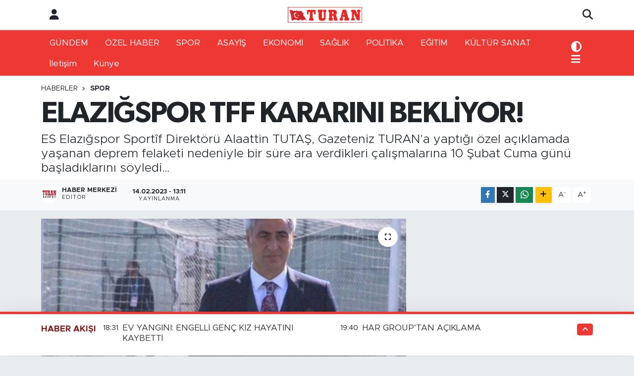

--- FILE ---
content_type: text/html; charset=UTF-8
request_url: https://www.turangazetesi.net/elazigspor-tff-kararini-bekliyor
body_size: 19479
content:
<!DOCTYPE html>
<html lang="tr" data-theme="flow">
<head>
<link rel="dns-prefetch" href="//www.turangazetesi.net">
<link rel="dns-prefetch" href="//turangazetesinet.teimg.com">
<link rel="dns-prefetch" href="//static.tebilisim.com">
<link rel="dns-prefetch" href="//www.facebook.com">
<link rel="dns-prefetch" href="//www.twitter.com">
<link rel="dns-prefetch" href="//www.instagram.com">
<link rel="dns-prefetch" href="//api.whatsapp.com">
<link rel="dns-prefetch" href="//www.w3.org">
<link rel="dns-prefetch" href="//x.com">
<link rel="dns-prefetch" href="//www.linkedin.com">
<link rel="dns-prefetch" href="//pinterest.com">
<link rel="dns-prefetch" href="//t.me">
<link rel="dns-prefetch" href="//twitter.com">
<link rel="dns-prefetch" href="//tebilisim.com">
<link rel="dns-prefetch" href="//facebook.com">

    <meta charset="utf-8">
<title>ELAZIĞSPOR TFF KARARINI BEKLİYOR! - TURAN GAZETESİ</title>
<meta name="description" content="ES Elazığspor Sportîf Direktörü Alaattin TUTAŞ, Gazeteniz TURAN’a yaptığı özel açıklamada yaşanan deprem felaketi nedeniyle bir süre ara verdikleri çalışmalarına 10 Şubat Cuma günü başladıklarını söyledi…">
<link rel="canonical" href="https://www.turangazetesi.net/elazigspor-tff-kararini-bekliyor">
<meta name="viewport" content="width=device-width,initial-scale=1">
<meta name="X-UA-Compatible" content="IE=edge">
<meta name="robots" content="max-image-preview:large">
<meta name="theme-color" content="#ed3833">
<meta name="title" content="ELAZIĞSPOR TFF KARARINI BEKLİYOR!">
<meta name="articleSection" content="news">
<meta name="datePublished" content="2023-02-14T13:11:00+03:00">
<meta name="dateModified" content="2023-06-10T16:32:12+03:00">
<meta name="articleAuthor" content="Haber Merkezi">
<meta name="author" content="Haber Merkezi">
<link rel="amphtml" href="https://www.turangazetesi.net/elazigspor-tff-kararini-bekliyor/amp">
<meta property="og:site_name" content="TURAN GAZETESİ">
<meta property="og:title" content="ELAZIĞSPOR TFF KARARINI BEKLİYOR!">
<meta property="og:description" content="ES Elazığspor Sportîf Direktörü Alaattin TUTAŞ, Gazeteniz TURAN’a yaptığı özel açıklamada yaşanan deprem felaketi nedeniyle bir süre ara verdikleri çalışmalarına 10 Şubat Cuma günü başladıklarını söyledi…">
<meta property="og:url" content="https://www.turangazetesi.net/elazigspor-tff-kararini-bekliyor">
<meta property="og:image" content="https://turangazetesinet.teimg.com/turangazetesi-net/uploads/2023/02/01-foto-1-alaattin-tutas-2.jpg">
<meta property="og:type" content="article">
<meta property="og:article:published_time" content="2023-02-14T13:11:00+03:00">
<meta property="og:article:modified_time" content="2023-06-10T16:32:12+03:00">
<meta name="twitter:card" content="summary_large_image">
<meta name="twitter:site" content="@turangazetesi23">
<meta name="twitter:title" content="ELAZIĞSPOR TFF KARARINI BEKLİYOR!">
<meta name="twitter:description" content="ES Elazığspor Sportîf Direktörü Alaattin TUTAŞ, Gazeteniz TURAN’a yaptığı özel açıklamada yaşanan deprem felaketi nedeniyle bir süre ara verdikleri çalışmalarına 10 Şubat Cuma günü başladıklarını söyledi…">
<meta name="twitter:image" content="https://turangazetesinet.teimg.com/turangazetesi-net/uploads/2023/02/01-foto-1-alaattin-tutas-2.jpg">
<meta name="twitter:url" content="https://www.turangazetesi.net/elazigspor-tff-kararini-bekliyor">
<link rel="shortcut icon" type="image/x-icon" href="https://turangazetesinet.teimg.com/turangazetesi-net/uploads/2022/08/8ffecd4b-01a0-40cc-8da5-1f6f4e08b090.jpg">
<link rel="manifest" href="https://www.turangazetesi.net/manifest.json?v=6.6.4" />
<link rel="preload" href="https://static.tebilisim.com/flow/assets/css/font-awesome/fa-solid-900.woff2" as="font" type="font/woff2" crossorigin />
<link rel="preload" href="https://static.tebilisim.com/flow/assets/css/font-awesome/fa-brands-400.woff2" as="font" type="font/woff2" crossorigin />
<link rel="preload" href="https://static.tebilisim.com/flow/assets/css/weather-icons/font/weathericons-regular-webfont.woff2" as="font" type="font/woff2" crossorigin />
<link rel="preload" href="https://static.tebilisim.com/flow/vendor/te/fonts/metropolis/metropolis-bold.woff2" as="font" type="font/woff2" crossorigin />
<link rel="preload" href="https://static.tebilisim.com/flow/vendor/te/fonts/metropolis/metropolis-light.woff2" as="font" type="font/woff2" crossorigin />
<link rel="preload" href="https://static.tebilisim.com/flow/vendor/te/fonts/metropolis/metropolis-medium.woff2" as="font" type="font/woff2" crossorigin />
<link rel="preload" href="https://static.tebilisim.com/flow/vendor/te/fonts/metropolis/metropolis-regular.woff2" as="font" type="font/woff2" crossorigin />
<link rel="preload" href="https://static.tebilisim.com/flow/vendor/te/fonts/metropolis/metropolis-semibold.woff2" as="font" type="font/woff2" crossorigin />

<link rel="preload"
	href="https://static.tebilisim.com/flow/vendor/te/fonts/gibson/Gibson-Bold.woff2"
	as="font" type="font/woff2" crossorigin />
<link rel="preload"
	href="https://static.tebilisim.com/flow/vendor/te/fonts/gibson/Gibson-BoldItalic.woff2"
	as="font" type="font/woff2" crossorigin />
<link rel="preload"
	href="https://static.tebilisim.com/flow/vendor/te/fonts/gibson/Gibson-Italic.woff2"
	as="font" type="font/woff2" crossorigin />
<link rel="preload"
	href="https://static.tebilisim.com/flow/vendor/te/fonts/gibson/Gibson-Light.woff2"
	as="font" type="font/woff2" crossorigin />
<link rel="preload"
	href="https://static.tebilisim.com/flow/vendor/te/fonts/gibson/Gibson-LightItalic.woff2"
	as="font" type="font/woff2" crossorigin />
<link rel="preload"
	href="https://static.tebilisim.com/flow/vendor/te/fonts/gibson/Gibson-SemiBold.woff2"
	as="font" type="font/woff2" crossorigin />
<link rel="preload"
	href="https://static.tebilisim.com/flow/vendor/te/fonts/gibson/Gibson-SemiBoldItalic.woff2"
	as="font" type="font/woff2" crossorigin />
<link rel="preload"
	href="https://static.tebilisim.com/flow/vendor/te/fonts/gibson/Gibson.woff2"
	as="font" type="font/woff2" crossorigin />

<link rel="preload" as="style" href="https://static.tebilisim.com/flow/vendor/te/fonts/metropolis.css?v=6.6.4">
<link rel="stylesheet" href="https://static.tebilisim.com/flow/vendor/te/fonts/metropolis.css?v=6.6.4">
<link rel="preload" as="style" href="https://static.tebilisim.com/flow/vendor/te/fonts/gibson.css?v=6.6.4">
<link rel="stylesheet" href="https://static.tebilisim.com/flow/vendor/te/fonts/gibson.css?v=6.6.4">

<style>:root {
        --te-link-color: #333;
        --te-link-hover-color: #000;
        --te-font: "Metropolis";
        --te-secondary-font: "Gibson";
        --te-h1-font-size: 60px;
        --te-color: #ed3833;
        --te-hover-color: #821919;
        --mm-ocd-width: 85%!important; /*  Mobil Menü Genişliği */
        --swiper-theme-color: var(--te-color)!important;
        --header-13-color: #ffc107;
    }</style><link rel="preload" as="style" href="https://static.tebilisim.com/flow/assets/vendor/bootstrap/css/bootstrap.min.css?v=6.6.4">
<link rel="stylesheet" href="https://static.tebilisim.com/flow/assets/vendor/bootstrap/css/bootstrap.min.css?v=6.6.4">
<link rel="preload" as="style" href="https://static.tebilisim.com/flow/assets/css/app6.6.4.min.css">
<link rel="stylesheet" href="https://static.tebilisim.com/flow/assets/css/app6.6.4.min.css">



<script type="application/ld+json">{"@context":"https:\/\/schema.org","@type":"WebSite","url":"https:\/\/www.turangazetesi.net","potentialAction":{"@type":"SearchAction","target":"https:\/\/www.turangazetesi.net\/arama?q={query}","query-input":"required name=query"}}</script>

<script type="application/ld+json">{"@context":"https:\/\/schema.org","@type":"NewsMediaOrganization","url":"https:\/\/www.turangazetesi.net","name":"TURAN GAZETES\u0130","logo":"https:\/\/turangazetesinet.teimg.com\/turangazetesi-net\/uploads\/2022\/03\/turan-logo.png","sameAs":["https:\/\/www.facebook.com\/TURANMEDYA23","https:\/\/www.twitter.com\/turangazetesi23","https:\/\/www.instagram.com\/turangazetesi1930"]}</script>

<script type="application/ld+json">{"@context":"https:\/\/schema.org","@graph":[{"@type":"SiteNavigationElement","name":"Ana Sayfa","url":"https:\/\/www.turangazetesi.net","@id":"https:\/\/www.turangazetesi.net"},{"@type":"SiteNavigationElement","name":"G\u00dcNDEM","url":"https:\/\/www.turangazetesi.net\/gundem","@id":"https:\/\/www.turangazetesi.net\/gundem"},{"@type":"SiteNavigationElement","name":"SPOR","url":"https:\/\/www.turangazetesi.net\/spor","@id":"https:\/\/www.turangazetesi.net\/spor"},{"@type":"SiteNavigationElement","name":"ASAY\u0130\u015e","url":"https:\/\/www.turangazetesi.net\/asayis","@id":"https:\/\/www.turangazetesi.net\/asayis"},{"@type":"SiteNavigationElement","name":"EKONOM\u0130","url":"https:\/\/www.turangazetesi.net\/ekonomi","@id":"https:\/\/www.turangazetesi.net\/ekonomi"},{"@type":"SiteNavigationElement","name":"SA\u011eLIK","url":"https:\/\/www.turangazetesi.net\/saglik","@id":"https:\/\/www.turangazetesi.net\/saglik"},{"@type":"SiteNavigationElement","name":"GENEL","url":"https:\/\/www.turangazetesi.net\/genel","@id":"https:\/\/www.turangazetesi.net\/genel"},{"@type":"SiteNavigationElement","name":"POL\u0130T\u0130KA","url":"https:\/\/www.turangazetesi.net\/politika","@id":"https:\/\/www.turangazetesi.net\/politika"},{"@type":"SiteNavigationElement","name":"E\u011e\u0130T\u0130M","url":"https:\/\/www.turangazetesi.net\/egitim","@id":"https:\/\/www.turangazetesi.net\/egitim"},{"@type":"SiteNavigationElement","name":"TEKNOLOJ\u0130","url":"https:\/\/www.turangazetesi.net\/teknoloji","@id":"https:\/\/www.turangazetesi.net\/teknoloji"},{"@type":"SiteNavigationElement","name":"K\u00dcLT\u00dcR SANAT","url":"https:\/\/www.turangazetesi.net\/kultur-sanat","@id":"https:\/\/www.turangazetesi.net\/kultur-sanat"},{"@type":"SiteNavigationElement","name":"\u00d6ZEL HABER","url":"https:\/\/www.turangazetesi.net\/ozel-haber","@id":"https:\/\/www.turangazetesi.net\/ozel-haber"},{"@type":"SiteNavigationElement","name":"YAZARLAR","url":"https:\/\/www.turangazetesi.net\/yazarlar","@id":"https:\/\/www.turangazetesi.net\/yazarlar"},{"@type":"SiteNavigationElement","name":"V\u0130DEO HABER","url":"https:\/\/www.turangazetesi.net\/video","@id":"https:\/\/www.turangazetesi.net\/video"},{"@type":"SiteNavigationElement","name":"\u00c7EVRE","url":"https:\/\/www.turangazetesi.net\/cevre","@id":"https:\/\/www.turangazetesi.net\/cevre"},{"@type":"SiteNavigationElement","name":"B\u0130L\u0130M VE TEKN\u0130K","url":"https:\/\/www.turangazetesi.net\/bilim-ve-teknoloji","@id":"https:\/\/www.turangazetesi.net\/bilim-ve-teknoloji"},{"@type":"SiteNavigationElement","name":"B\u0130L\u0130M VE TEKN\u0130K","url":"https:\/\/www.turangazetesi.net\/bilim-ve-teknik","@id":"https:\/\/www.turangazetesi.net\/bilim-ve-teknik"},{"@type":"SiteNavigationElement","name":"\u0130LET\u0130\u015e\u0130M","url":"https:\/\/www.turangazetesi.net\/iletisim","@id":"https:\/\/www.turangazetesi.net\/iletisim"},{"@type":"SiteNavigationElement","name":"Gizlilik S\u00f6zle\u015fmesi","url":"https:\/\/www.turangazetesi.net\/gizlilik-sozlesmesi","@id":"https:\/\/www.turangazetesi.net\/gizlilik-sozlesmesi"},{"@type":"SiteNavigationElement","name":"Yazarlar","url":"https:\/\/www.turangazetesi.net\/yazarlar","@id":"https:\/\/www.turangazetesi.net\/yazarlar"},{"@type":"SiteNavigationElement","name":"Foto Galeri","url":"https:\/\/www.turangazetesi.net\/foto-galeri","@id":"https:\/\/www.turangazetesi.net\/foto-galeri"},{"@type":"SiteNavigationElement","name":"Video Galeri","url":"https:\/\/www.turangazetesi.net\/video","@id":"https:\/\/www.turangazetesi.net\/video"},{"@type":"SiteNavigationElement","name":"Biyografiler","url":"https:\/\/www.turangazetesi.net\/biyografi","@id":"https:\/\/www.turangazetesi.net\/biyografi"},{"@type":"SiteNavigationElement","name":"Seri \u0130lanlar","url":"https:\/\/www.turangazetesi.net\/ilan","@id":"https:\/\/www.turangazetesi.net\/ilan"},{"@type":"SiteNavigationElement","name":"R\u00f6portajlar","url":"https:\/\/www.turangazetesi.net\/roportaj","@id":"https:\/\/www.turangazetesi.net\/roportaj"},{"@type":"SiteNavigationElement","name":"Anketler","url":"https:\/\/www.turangazetesi.net\/anketler","@id":"https:\/\/www.turangazetesi.net\/anketler"},{"@type":"SiteNavigationElement","name":"A\u011f\u0131n Bug\u00fcn, Yar\u0131n ve 1 Haftal\u0131k Hava Durumu Tahmini","url":"https:\/\/www.turangazetesi.net\/agin-hava-durumu","@id":"https:\/\/www.turangazetesi.net\/agin-hava-durumu"},{"@type":"SiteNavigationElement","name":"A\u011f\u0131n Namaz Vakitleri","url":"https:\/\/www.turangazetesi.net\/agin-namaz-vakitleri","@id":"https:\/\/www.turangazetesi.net\/agin-namaz-vakitleri"},{"@type":"SiteNavigationElement","name":"Puan Durumu ve Fikst\u00fcr","url":"https:\/\/www.turangazetesi.net\/futbol\/st-super-lig-puan-durumu-ve-fikstur","@id":"https:\/\/www.turangazetesi.net\/futbol\/st-super-lig-puan-durumu-ve-fikstur"}]}</script>

<script type="application/ld+json">{"@context":"https:\/\/schema.org","@type":"BreadcrumbList","itemListElement":[{"@type":"ListItem","position":1,"item":{"@type":"Thing","@id":"https:\/\/www.turangazetesi.net","name":"Haberler"}}]}</script>
<script type="application/ld+json">{"@context":"https:\/\/schema.org","@type":"NewsArticle","headline":"ELAZI\u011eSPOR TFF KARARINI BEKL\u0130YOR!","articleSection":"SPOR","dateCreated":"2023-02-14T13:11:00+03:00","datePublished":"2023-02-14T13:11:00+03:00","dateModified":"2023-06-10T16:32:12+03:00","wordCount":727,"genre":"news","mainEntityOfPage":{"@type":"WebPage","@id":"https:\/\/www.turangazetesi.net\/elazigspor-tff-kararini-bekliyor"},"articleBody":"<p><b><span style=\"color:#e74c3c;\">\u00dclke olarak ya\u015fanan depremin ac\u0131lar\u0131n\u0131 gidermek amac\u0131yla tek yumruk olmalar\u0131 gerekti\u011fini if\u00e2de eden Sport\u00eef Direkt\u00f6r TUTA\u015e, futbolcular\u0131yla birlikte Elaz\u0131\u011fspor\u2019un gereken yard\u0131mlar\u0131 yapt\u0131\u011f\u0131n\u0131 bildirdi\u2026<\/span><\/b><\/p>\r\n\r\n<p><br \/>\r\n<b><span style=\"color:#e74c3c;\">S\u00fcper Lig ile TFF 1. Lig\u2019in 3 Mart Tarihi\u2019ne ertelenmesinin ard\u0131ndan, 14 \u015eubat Sal\u0131 g\u00fcn\u00fc TFF 3. Lig i\u00e7in al\u0131nacak karar\u0131 beklediklerini belirten Alaattin TUTA\u015e duruma g\u00f6re karar vereceklerini dile getirdi\u2026<\/span> <\/b><\/p>\r\n\r\n<p>Entegre Solar Elaz\u0131\u011fspor, S\u00fcper Lig ile TFF 1. Lig\u2019in ba\u015flama tarihlerinin T\u00fcrkiye Futbol Federasyonu taraf\u0131ndan 3 Mart 2023 Tarihi\u2019ne ertelenmesinin ard\u0131ndan, TFF 3. Lig i\u00e7in 14 \u015eubat Sal\u0131 g\u00fcn\u00fc yap\u0131lacak olan T\u00fcrkiye Futbol Federasyonu toplant\u0131s\u0131nda al\u0131nacak karar\u0131 bekliyor\u2026<\/p>\r\n\r\n<p><b><u>TUTA\u015e DEPREM DOLAYISIYLA D\u0130LEKTE BULUNDU\u2026<\/u><\/b><\/p>\r\n\r\n<p>ES Elaz\u0131\u011fspor Sportif Direkt\u00f6r\u00fc Alaattin TUTA\u015e, Gazeteniz TURAN\u2019a yapt\u0131\u011f\u0131 \u00f6zel a\u00e7\u0131klamada ya\u015fanan deprem s\u00fcrecini anlatt\u0131\u2026<\/p>\r\n\r\n<p>Sport\u00eef Direkt\u00f6r Alaattin TUTA\u015e, bir s\u00fcre ara verdikleri \u00e7al\u0131\u015fmalar\u0131na 10 \u015eubat Cuma g\u00fcn\u00fcnden itibaren yeniden ba\u015flad\u0131klar\u0131n\u0131 bildirerek, T\u00fcrkiye Futbol Federasyonu\u2019nun TFF 3. Lig konusunda 14 \u015eubat Sal\u0131 g\u00fcn\u00fc ger\u00e7ekle\u015ftirilecek toplant\u0131n\u0131n ard\u0131ndan yapaca\u011f\u0131 a\u00e7\u0131klamay\u0131 beklediklerini ve \u00e7\u0131kacak sonuca g\u00f6re karar alacaklar\u0131n\u0131 s\u00f6yledi\u2026<\/p>\r\n\r\n<p>Sportif Direkt\u00f6r Alattin TUTA\u015e a\u00e7\u0131klamas\u0131na; \u2018\u2019\u00dclkemizin ya\u015fad\u0131\u011f\u0131 deprem felaketinden dolay\u0131 \u00f6ncelikle hayat\u0131n\u0131 kaybeden vatanda\u015flar\u0131m\u0131za Allah\u2019tan rahmet, kederli ailelerine sab\u0131r dilerim. Yaral\u0131 vatanda\u015flar\u0131m\u0131za ise acil \u015fifalar diliyorum.\u201d \u0130f\u00e2deleriyle ba\u015flad\u0131\u2026<\/p>\r\n\r\n<p><img alt=\"02-FOTO-2- ALAATT\u0130N TUTA\u015e\" class=\"img-fluid\" src=\"https:\/\/turangazetesinet.teimg.com\/turangazetesi-net\/uploads\/2023\/02\/02-foto-2-alaattin-tutas.jpg\" style=\"width: 100%\" \/><\/p>\r\n\r\n<p><b><u>\u201cYA\u015eANAN FELAKET\u0130N ARDINDAN FUTBOLCULARIMIZA \u0130Z\u0130N VERD\u0130K\u2026\u201d<\/u><\/b><\/p>\r\n\r\n<p>Entegre Solar Elaz\u0131\u011fspor Sportif Direkt\u00f6r\u00fc Alattin TUTA\u015e a\u00e7\u0131klamas\u0131n\u0131 \u015fu s\u00f6zlerle s\u00fcrd\u00fcrd\u00fc; \u201cBildi\u011finiz \u00fczere A\u011fr\u0131spor Ma\u00e7\u0131\u2019n\u0131n ard\u0131ndan Pazartesi g\u00fcn\u00fc antrenmanlar\u0131m\u0131za devam edecektik fakat b\u00fcy\u00fck bir do\u011fal afet ya\u015fad\u0131k. \u00dclkemizde ya\u015fanan felaketin ard\u0131ndan futbolcular\u0131m\u0131z birka\u00e7 g\u00fcn tesiste kalmak istemedi herkes gibi ailelerinin yan\u0131nda olmak istemelerinden dolay\u0131 birka\u00e7 g\u00fcn izin verdik. Verilen aran\u0131n ard\u0131ndan 10 \u015eubat Cuma g\u00fcn\u00fc futbolcular\u0131m\u0131z Elaz\u0131\u011f\u2019a d\u00f6nd\u00fc ve tam kadro olarak antrenmanlar\u0131m\u0131za hemen ayn\u0131 g\u00fcn yani 10 \u015eubat Cuma g\u00fcn\u00fc ba\u015flad\u0131k.\u201d<br \/>\r\n<b><u>\u201c10 \u015eUBAT\u2019TA BA\u015eLADIK GEN\u00c7L\u0130K MERKEZ\u0130 SAHASI\u2019NDA HAZIRLANIYORUZ!\u201d<\/u><\/b><br \/>\r\n\u201cBilindi\u011fi \u00fczere S\u00fcper Lig ve TFF 1. Lig\u2019in ba\u015flama tarihleri 3 Mart olarak a\u00e7\u0131kland\u0131. Fakat bizim ligimizin ba\u015flama tarihleri belli olmad\u0131. Buna ra\u011fmen bizler ma\u00e7lar\u0131n haftaya ba\u015flayaca\u011f\u0131 d\u00fc\u015f\u00fcn\u00fcr gibi haz\u0131rl\u0131klar\u0131m\u0131z\u0131 s\u00fcrd\u00fcr\u00fcyoruz. G\u00fcnde tek antrenmanlar ile \u00e7al\u0131\u015fmalar\u0131m\u0131z\u0131 s\u00fcrd\u00fcr\u00fcyoruz. Bizim fikst\u00fcr\u00fcm\u00fcz de 3 Mart\u2019a ertelenirse futbolcular\u0131m\u0131za izin verece\u011fiz ve Lig\u2019in ba\u015flamas\u0131n\u0131 bekleyece\u011fiz. Ben depreme kendi evimde yakaland\u0131m, depremin ard\u0131ndan Elaz\u0131\u011fspor Tesisleri\u2019ne geldim \u00f6\u011flen olan depreme de burada yakaland\u0131m ger\u00e7ekten b\u00fcy\u00fck bir felaketti. Az \u00f6nce belirtti\u011fim gibi 10 \u015eubat Cuma g\u00fcn\u00fc itibariyle antrenmanlar\u0131m\u0131za ba\u015flad\u0131k ve Gen\u00e7lik Merkezi Sahas\u0131\u2019nda haz\u0131rlan\u0131yoruz. Sal\u0131 g\u00fcn\u00fc liglerin a\u00e7\u0131klanma tarihinin ard\u0131ndan karar\u0131m\u0131z\u0131 verip, gerekli a\u00e7\u0131klamalar\u0131 yapaca\u011f\u0131z.\u201d<br \/>\r\n<br \/>\r\n<b><u>\u201cSPOR CAM\u0130ASINDA B\u0130R\u00c7OK \u00d6LEN KARDE\u015e\u0130M\u0130Z OLDU!..\u201d<\/u><\/b><br \/>\r\nEntegre Solar Elaz\u0131\u011fspor Sportif Direkt\u00f6r\u00fc Alattin TUTA\u015e, Gazeteniz TURAN\u2019a yapt\u0131\u011f\u0131 \u00f6zel a\u00e7\u0131klamay\u0131 \u015fu s\u00f6zlerle tamamlad\u0131; \u201cFutbolcu karde\u015flerimiz deprem b\u00f6lgesindeki vatanda\u015flar\u0131m\u0131za bir\u00e7ok yard\u0131mda bulunuyor. Kaptan\u0131m\u0131z Mesut ve Yi\u011fit Malatya b\u00f6lgesinde \u00e7e\u015fitli yard\u0131mlarda bulundu. Y\u00f6netimimiz ve bizler bizzat gerekli yard\u0131mlarda bulunup, vatanda\u015flar\u0131m\u0131za destek olmaya \u00e7al\u0131\u015ft\u0131k. \u00dclkemizin ya\u015fad\u0131\u011f\u0131 durum ortad\u0131r. Vatanda\u015flar\u0131m\u0131z ve \u00fclkemiz b\u00fcy\u00fck bir \u00fcz\u00fcnc\u00fc i\u00e7erisinde. Spor camias\u0131nda bir\u00e7ok \u00f6len karde\u015fimiz oldu. Futbol gelip ge\u00e7icidir fakat depremin ac\u0131lar\u0131n\u0131 atlatmak \u00e7ok daha zordur. T\u00fcm T\u00fcrkiye olarak, \u00fclkemiz olarak tek yumruk olmak zorunday\u0131z. Bir olup yaralar\u0131m\u0131z\u0131 saraca\u011f\u0131z. Kom\u015fu illerin ac\u0131lar\u0131n\u0131 duyarak gerekli yard\u0131mlar\u0131 yapaca\u011f\u0131z. Antrenmanlar\u0131m\u0131z\u0131, ger\u00e7ekten de s\u0131k\u0131nt\u0131l\u0131 bir s\u00fcre\u00e7 ama dedi\u011fim gibi Sal\u0131 g\u00fcn\u00fc T\u00fcrkiye Futbol Federasyonu\u2019nun verece\u011fi karar ile bizlerde karar\u0131m\u0131z\u0131 verip, \u00f6n\u00fcm\u00fcze bakaca\u011f\u0131z.\u201d<\/p>\r\n\r\n<p><\/p>\r\n\r\n<p><\/p>","description":"ES Elaz\u0131\u011fspor Sport\u00eef Direkt\u00f6r\u00fc Alaattin TUTA\u015e, Gazeteniz TURAN\u2019a yapt\u0131\u011f\u0131 \u00f6zel a\u00e7\u0131klamada ya\u015fanan deprem felaketi nedeniyle bir s\u00fcre ara verdikleri \u00e7al\u0131\u015fmalar\u0131na 10 \u015eubat Cuma g\u00fcn\u00fc ba\u015flad\u0131klar\u0131n\u0131 s\u00f6yledi\u2026","inLanguage":"tr-TR","keywords":[],"image":{"@type":"ImageObject","url":"https:\/\/turangazetesinet.teimg.com\/crop\/1280x720\/turangazetesi-net\/uploads\/2023\/02\/01-foto-1-alaattin-tutas-2.jpg","width":"1280","height":"720","caption":"ELAZI\u011eSPOR TFF KARARINI BEKL\u0130YOR!"},"publishingPrinciples":"https:\/\/www.turangazetesi.net\/gizlilik-sozlesmesi","isFamilyFriendly":"http:\/\/schema.org\/True","isAccessibleForFree":"http:\/\/schema.org\/True","publisher":{"@type":"Organization","name":"TURAN GAZETES\u0130","image":"https:\/\/turangazetesinet.teimg.com\/turangazetesi-net\/uploads\/2022\/03\/turan-logo.png","logo":{"@type":"ImageObject","url":"https:\/\/turangazetesinet.teimg.com\/turangazetesi-net\/uploads\/2022\/03\/turan-logo.png","width":"640","height":"375"}},"author":{"@type":"Person","name":"Haber Merkezi","honorificPrefix":"","jobTitle":"","url":null}}</script>
<script data-cfasync="false" src="https://static.tebilisim.com/flow/assets/js/dark-mode.js?v=6.6.4"></script>












</head>




<body class="d-flex flex-column min-vh-100">

    
    

    <header class="header-6">
    <nav class="top-header navbar navbar-expand-lg bg-white border-bottom">
        <div class="container">
            <div class="navigation-menu d-none d-lg-flex">
                <ul class="nav">
                  <li class="nav-item">
                    <a href="/member/login" class="nav-link"><i class="fa fa-user fa-lg"></i>
                    </a>
                  </li>
                </ul>
            </div>
            <div class="d-lg-none">
                <a href="#menu" title="Ana Menü"><i class="fa fa-bars fa-lg"></i></a>
            </div>
                        <a class="navbar-brand me-0" href="/" title="TURAN GAZETESİ" >
                <img src="https://turangazetesinet.teimg.com/turangazetesi-net/uploads/2022/03/turan-logo.png" alt="TURAN GAZETESİ" width="150" height="40" class="light-mode img-fluid flow-logo">
<img src="https://turangazetesinet.teimg.com/turangazetesi-net/uploads/2022/03/turan-logo.png" alt="TURAN GAZETESİ" width="150" height="40" class="dark-mode img-fluid flow-logo d-none">

            </a>
                        <ul class="nav">
                <li class="nav-item dropdown d-lg-none">
    <a href="#" class="nav-link p-0 me-2 " data-bs-toggle="dropdown" data-bs-display="static">
        <i class="fas fa-adjust fa-lg theme-icon-active"></i>
    </a>
    <ul class="dropdown-menu min-w-auto dropdown-menu-end shadow-none border-0 rounded-0">
        <li>
            <button type="button" class="dropdown-item d-flex align-items-center active" data-bs-theme-value="light">
                <i class="fa fa-sun me-1 mode-switch"></i>
                Açık
            </button>
        </li>
        <li>
            <button type="button" class="dropdown-item d-flex align-items-center" data-bs-theme-value="dark">
                <i class="fa fa-moon me-1 mode-switch"></i>
                Koyu
            </button>
        </li>
        <li>
            <button type="button" class="dropdown-item d-flex align-items-center" data-bs-theme-value="auto">
                <i class="fas fa-adjust me-1 mode-switch"></i>
                Sistem
            </button>
        </li>
    </ul>
</li>

                <li class="nav-item">
                    <a href="/arama" class="nav-link p-0" title="Ara">
                        <i class="fa fa-search fa-lg"></i>
                    </a>
                </li>
            </ul>
        </div>
    </nav>
    <div class="main-menu navbar navbar-expand-lg d-none d-lg-block shadow-sm bg-te-color py-1">
        <div class="container">
            <ul  class="nav">
        <li class="nav-item   ">
        <a href="/gundem" class="nav-link text-white" target="_self" title="GÜNDEM">GÜNDEM</a>
        
    </li>
        <li class="nav-item   ">
        <a href="/ozel-haber" class="nav-link text-white" target="_self" title="ÖZEL HABER">ÖZEL HABER</a>
        
    </li>
        <li class="nav-item   ">
        <a href="/spor" class="nav-link text-white" target="_self" title="SPOR">SPOR</a>
        
    </li>
        <li class="nav-item   ">
        <a href="/asayis" class="nav-link text-white" target="_self" title="ASAYİŞ">ASAYİŞ</a>
        
    </li>
        <li class="nav-item   ">
        <a href="/ekonomi" class="nav-link text-white" target="_self" title="EKONOMİ">EKONOMİ</a>
        
    </li>
        <li class="nav-item   ">
        <a href="/saglik" class="nav-link text-white" target="_self" title="SAĞLIK">SAĞLIK</a>
        
    </li>
        <li class="nav-item   ">
        <a href="/politika" class="nav-link text-white" target="_self" title="POLİTİKA">POLİTİKA</a>
        
    </li>
        <li class="nav-item   ">
        <a href="/egitim" class="nav-link text-white" target="_self" title="EĞİTİM">EĞİTİM</a>
        
    </li>
        <li class="nav-item   ">
        <a href="/kultur-sanat" class="nav-link text-white" target="_self" title="KÜLTÜR SANAT">KÜLTÜR SANAT</a>
        
    </li>
        <li class="nav-item   ">
        <a href="/iletisim" class="nav-link text-white" target="_self" title="İletişim">İletişim</a>
        
    </li>
        <li class="nav-item  menu-item-has-children   ">
        <a href="/kunye" class="nav-link text-white" target="_self" title="Künye">Künye</a>
                    <ul  class="dropdown-menu">
        <li class="nav-item   ">
        <a href="/yazarlar" class="nav-link text-white" target="_self" title="YAZARLAR">YAZARLAR</a>
        
    </li>
        <li class="nav-item   ">
        <a href="/genel" class="nav-link text-white" target="_self" title="GENEL">GENEL</a>
        
    </li>
        <li class="nav-item   ">
        <a href="/teknoloji" class="nav-link text-white" target="_self" title="TEKNOLOJİ">TEKNOLOJİ</a>
        
    </li>
        <li class="nav-item   ">
        <a href="/video" class="nav-link text-white" target="_self" title="VİDEO">VİDEO</a>
        
    </li>
    </ul>

        
    </li>
    </ul>

            <ul class="nav">
                <li class="nav-item dropdown d-none d-lg-block">
    <a href="#" class="nav-link p-0 me-2 text-white " data-bs-toggle="dropdown" data-bs-display="static">
        <i class="fas fa-adjust fa-lg theme-icon-active"></i>
    </a>
    <ul class="dropdown-menu min-w-auto dropdown-menu-end shadow-none border-0 rounded-0">
        <li>
            <button type="button" class="dropdown-item d-flex align-items-center active" data-bs-theme-value="light">
                <i class="fa fa-sun me-1 mode-switch"></i>
                Açık
            </button>
        </li>
        <li>
            <button type="button" class="dropdown-item d-flex align-items-center" data-bs-theme-value="dark">
                <i class="fa fa-moon me-1 mode-switch"></i>
                Koyu
            </button>
        </li>
        <li>
            <button type="button" class="dropdown-item d-flex align-items-center" data-bs-theme-value="auto">
                <i class="fas fa-adjust me-1 mode-switch"></i>
                Sistem
            </button>
        </li>
    </ul>
</li>

                <li class="nav-item dropdown position-static">
                    <a class="nav-link p-0 text-white" data-bs-toggle="dropdown" href="#" aria-haspopup="true"
                        aria-expanded="false" title="Ana Menü"><i class="fa fa-bars fa-lg"></i></a>
                    <div class="mega-menu dropdown-menu dropdown-menu-end text-capitalize shadow-lg border-0 rounded-0">

    <div class="row g-3 small p-3">

                <div class="col">
            <div class="extra-sections bg-light p-3 border">
                <a href="https://www.turangazetesi.net/elazig-nobetci-eczaneler" title="Elazığ Nöbetçi Eczaneler" class="d-block border-bottom pb-2 mb-2" target="_self"><i class="fa-solid fa-capsules me-2"></i>Elazığ Nöbetçi Eczaneler</a>
<a href="https://www.turangazetesi.net/elazig-hava-durumu" title="Elazığ Hava Durumu" class="d-block border-bottom pb-2 mb-2" target="_self"><i class="fa-solid fa-cloud-sun me-2"></i>Elazığ Hava Durumu</a>
<a href="https://www.turangazetesi.net/elazig-namaz-vakitleri" title="Elazığ Namaz Vakitleri" class="d-block border-bottom pb-2 mb-2" target="_self"><i class="fa-solid fa-mosque me-2"></i>Elazığ Namaz Vakitleri</a>
<a href="https://www.turangazetesi.net/elazig-trafik-durumu" title="Elazığ Trafik Yoğunluk Haritası" class="d-block border-bottom pb-2 mb-2" target="_self"><i class="fa-solid fa-car me-2"></i>Elazığ Trafik Yoğunluk Haritası</a>
<a href="https://www.turangazetesi.net/futbol/super-lig-puan-durumu-ve-fikstur" title="Süper Lig Puan Durumu ve Fikstür" class="d-block border-bottom pb-2 mb-2" target="_self"><i class="fa-solid fa-chart-bar me-2"></i>Süper Lig Puan Durumu ve Fikstür</a>
<a href="https://www.turangazetesi.net/tum-mansetler" title="Tüm Manşetler" class="d-block border-bottom pb-2 mb-2" target="_self"><i class="fa-solid fa-newspaper me-2"></i>Tüm Manşetler</a>
<a href="https://www.turangazetesi.net/sondakika-haberleri" title="Son Dakika Haberleri" class="d-block border-bottom pb-2 mb-2" target="_self"><i class="fa-solid fa-bell me-2"></i>Son Dakika Haberleri</a>

            </div>
        </div>
        
        <div class="col">
        <a href="/gundem" class="d-block border-bottom  pb-2 mb-2" target="_self" title="GÜNDEM">GÜNDEM</a>
            <a href="/ozel-haber" class="d-block border-bottom  pb-2 mb-2" target="_self" title="ÖZEL HABER">ÖZEL HABER</a>
            <a href="/spor" class="d-block border-bottom  pb-2 mb-2" target="_self" title="SPOR">SPOR</a>
            <a href="/asayis" class="d-block border-bottom  pb-2 mb-2" target="_self" title="ASAYİŞ">ASAYİŞ</a>
            <a href="/ekonomi" class="d-block border-bottom  pb-2 mb-2" target="_self" title="EKONOMİ">EKONOMİ</a>
            <a href="/saglik" class="d-block border-bottom  pb-2 mb-2" target="_self" title="SAĞLIK">SAĞLIK</a>
            <a href="/politika" class="d-block  pb-2 mb-2" target="_self" title="POLİTİKA">POLİTİKA</a>
        </div><div class="col">
            <a href="/egitim" class="d-block border-bottom  pb-2 mb-2" target="_self" title="EĞİTİM">EĞİTİM</a>
            <a href="/kultur-sanat" class="d-block border-bottom  pb-2 mb-2" target="_self" title="KÜLTÜR SANAT">KÜLTÜR SANAT</a>
            <a href="/iletisim" class="d-block border-bottom  pb-2 mb-2" target="_self" title="İletişim">İletişim</a>
            <a href="/kunye" class="d-block border-bottom  pb-2 mb-2" target="_self" title="Künye">Künye</a>
        </div>


    </div>

    <div class="p-3 bg-light">
                <a class="me-3"
            href="https://www.facebook.com/TURANMEDYA23" target="_blank" rel="nofollow noreferrer noopener"><i class="fab fa-facebook me-2 text-navy"></i> Facebook</a>
                        <a class="me-3"
            href="https://www.twitter.com/turangazetesi23" target="_blank" rel="nofollow noreferrer noopener"><i class="fab fa-x-twitter "></i> Twitter</a>
                        <a class="me-3"
            href="https://www.instagram.com/turangazetesi1930" target="_blank" rel="nofollow noreferrer noopener"><i class="fab fa-instagram me-2 text-magenta"></i> Instagram</a>
                                                                <a class="" href="https://api.whatsapp.com/send?phone=0543 767 2323" title="Whatsapp" rel="nofollow noreferrer noopener"><i
            class="fab fa-whatsapp me-2 text-navy"></i> WhatsApp İhbar Hattı</a>    </div>

    <div class="mega-menu-footer p-2 bg-te-color">
        <a class="dropdown-item text-white" href="/kunye" title="Künye"><i class="fa fa-id-card me-2"></i> Künye</a>
        <a class="dropdown-item text-white" href="/iletisim" title="İletişim"><i class="fa fa-envelope me-2"></i> İletişim</a>
        <a class="dropdown-item text-white" href="/rss-baglantilari" title="RSS Bağlantıları"><i class="fa fa-rss me-2"></i> RSS Bağlantıları</a>
        <a class="dropdown-item text-white" href="/member/login" title="Üyelik Girişi"><i class="fa fa-user me-2"></i> Üyelik Girişi</a>
    </div>


</div>

                </li>
            </ul>
        </div>

    </div>
    <ul  class="mobile-categories d-lg-none list-inline bg-white">
        <li class="list-inline-item">
        <a href="/gundem" class="text-dark" target="_self" title="GÜNDEM">
                GÜNDEM
        </a>
    </li>
        <li class="list-inline-item">
        <a href="/ozel-haber" class="text-dark" target="_self" title="ÖZEL HABER">
                ÖZEL HABER
        </a>
    </li>
        <li class="list-inline-item">
        <a href="/spor" class="text-dark" target="_self" title="SPOR">
                SPOR
        </a>
    </li>
        <li class="list-inline-item">
        <a href="/asayis" class="text-dark" target="_self" title="ASAYİŞ">
                ASAYİŞ
        </a>
    </li>
        <li class="list-inline-item">
        <a href="/ekonomi" class="text-dark" target="_self" title="EKONOMİ">
                EKONOMİ
        </a>
    </li>
        <li class="list-inline-item">
        <a href="/saglik" class="text-dark" target="_self" title="SAĞLIK">
                SAĞLIK
        </a>
    </li>
        <li class="list-inline-item">
        <a href="/politika" class="text-dark" target="_self" title="POLİTİKA">
                POLİTİKA
        </a>
    </li>
        <li class="list-inline-item">
        <a href="/egitim" class="text-dark" target="_self" title="EĞİTİM">
                EĞİTİM
        </a>
    </li>
        <li class="list-inline-item">
        <a href="/kultur-sanat" class="text-dark" target="_self" title="KÜLTÜR SANAT">
                KÜLTÜR SANAT
        </a>
    </li>
        <li class="list-inline-item">
        <a href="/iletisim" class="text-dark" target="_self" title="İletişim">
                İletişim
        </a>
    </li>
        <li class="list-inline-item">
        <a href="/kunye" class="text-dark" target="_self" title="Künye">
                Künye
        </a>
    </li>
    </ul>


</header>







<main class="single overflow-hidden" style="min-height: 300px">

    
    <div class="infinite" data-show-advert="1">

    

    <div class="infinite-item d-block" data-id="2585" data-category-id="3" data-reference="TE\Archive\Models\Archive" data-json-url="/service/json/featured-infinite.json">

        

        <div class="post-header pt-3 bg-white">

    <div class="container">

        
        <nav class="meta-category d-flex justify-content-lg-start" style="--bs-breadcrumb-divider: url(&#34;data:image/svg+xml,%3Csvg xmlns='http://www.w3.org/2000/svg' width='8' height='8'%3E%3Cpath d='M2.5 0L1 1.5 3.5 4 1 6.5 2.5 8l4-4-4-4z' fill='%236c757d'/%3E%3C/svg%3E&#34;);" aria-label="breadcrumb">
        <ol class="breadcrumb mb-0">
            <li class="breadcrumb-item"><a href="https://www.turangazetesi.net" class="breadcrumb_link" target="_self">Haberler</a></li>
            <li class="breadcrumb-item active fw-bold" aria-current="page"><a href="/spor" target="_self" class="breadcrumb_link text-dark" title="SPOR">SPOR</a></li>
        </ol>
</nav>

        <h1 class="h2 fw-bold text-lg-start headline my-2" itemprop="headline">ELAZIĞSPOR TFF KARARINI BEKLİYOR!</h1>
        
        <h2 class="lead text-lg-start text-dark my-2 description" itemprop="description">ES Elazığspor Sportîf Direktörü Alaattin TUTAŞ, Gazeteniz TURAN’a yaptığı özel açıklamada yaşanan deprem felaketi nedeniyle bir süre ara verdikleri çalışmalarına 10 Şubat Cuma günü başladıklarını söyledi…</h2>
        
        <div class="news-tags">
    </div>

    </div>

    <div class="bg-light py-1">
        <div class="container d-flex justify-content-between align-items-center">

            <div class="meta-author">
            <a href="/muhabir/3/haber-merkezi" class="d-flex" title="Haber Merkezi" target="_self">
            <img class="me-2 rounded-circle" width="34" height="34" src="https://turangazetesinet.teimg.com/turangazetesi-net/uploads/2023/11/users/398179255-373873871662229-8060873258276411722-n.jpg"
                loading="lazy" alt="Haber Merkezi">
            <div class="me-3 flex-column align-items-center justify-content-center">
                <div class="fw-bold text-dark">Haber Merkezi</div>
                <div class="info text-dark">Editör</div>
            </div>
        </a>
    
    <div class="box">
    <time class="fw-bold">14.02.2023 - 13:11</time>
    <span class="info">Yayınlanma</span>
</div>

    
    
    

</div>


            <div class="share-area justify-content-end align-items-center d-none d-lg-flex">

    <div class="mobile-share-button-container mb-2 d-block d-md-none">
    <button
        class="btn btn-primary btn-sm rounded-0 shadow-sm w-100"
        onclick="handleMobileShare(event, 'ELAZIĞSPOR TFF KARARINI BEKLİYOR!', 'https://www.turangazetesi.net/elazigspor-tff-kararini-bekliyor')"
        title="Paylaş"
    >
        <i class="fas fa-share-alt me-2"></i>Paylaş
    </button>
</div>

<div class="social-buttons-new d-none d-md-flex justify-content-between">
    <a
        href="https://www.facebook.com/sharer/sharer.php?u=https%3A%2F%2Fwww.turangazetesi.net%2Felazigspor-tff-kararini-bekliyor"
        onclick="initiateDesktopShare(event, 'facebook')"
        class="btn btn-primary btn-sm rounded-0 shadow-sm me-1"
        title="Facebook'ta Paylaş"
        data-platform="facebook"
        data-share-url="https://www.turangazetesi.net/elazigspor-tff-kararini-bekliyor"
        data-share-title="ELAZIĞSPOR TFF KARARINI BEKLİYOR!"
        rel="noreferrer nofollow noopener external"
    >
        <i class="fab fa-facebook-f"></i>
    </a>

    <a
        href="https://x.com/intent/tweet?url=https%3A%2F%2Fwww.turangazetesi.net%2Felazigspor-tff-kararini-bekliyor&text=ELAZI%C4%9ESPOR+TFF+KARARINI+BEKL%C4%B0YOR%21"
        onclick="initiateDesktopShare(event, 'twitter')"
        class="btn btn-dark btn-sm rounded-0 shadow-sm me-1"
        title="X'de Paylaş"
        data-platform="twitter"
        data-share-url="https://www.turangazetesi.net/elazigspor-tff-kararini-bekliyor"
        data-share-title="ELAZIĞSPOR TFF KARARINI BEKLİYOR!"
        rel="noreferrer nofollow noopener external"
    >
        <i class="fab fa-x-twitter text-white"></i>
    </a>

    <a
        href="https://api.whatsapp.com/send?text=ELAZI%C4%9ESPOR+TFF+KARARINI+BEKL%C4%B0YOR%21+-+https%3A%2F%2Fwww.turangazetesi.net%2Felazigspor-tff-kararini-bekliyor"
        onclick="initiateDesktopShare(event, 'whatsapp')"
        class="btn btn-success btn-sm rounded-0 btn-whatsapp shadow-sm me-1"
        title="Whatsapp'ta Paylaş"
        data-platform="whatsapp"
        data-share-url="https://www.turangazetesi.net/elazigspor-tff-kararini-bekliyor"
        data-share-title="ELAZIĞSPOR TFF KARARINI BEKLİYOR!"
        rel="noreferrer nofollow noopener external"
    >
        <i class="fab fa-whatsapp fa-lg"></i>
    </a>

    <div class="dropdown">
        <button class="dropdownButton btn btn-sm rounded-0 btn-warning border-none shadow-sm me-1" type="button" data-bs-toggle="dropdown" name="socialDropdownButton" title="Daha Fazla">
            <i id="icon" class="fa fa-plus"></i>
        </button>

        <ul class="dropdown-menu dropdown-menu-end border-0 rounded-1 shadow">
            <li>
                <a
                    href="https://www.linkedin.com/sharing/share-offsite/?url=https%3A%2F%2Fwww.turangazetesi.net%2Felazigspor-tff-kararini-bekliyor"
                    class="dropdown-item"
                    onclick="initiateDesktopShare(event, 'linkedin')"
                    data-platform="linkedin"
                    data-share-url="https://www.turangazetesi.net/elazigspor-tff-kararini-bekliyor"
                    data-share-title="ELAZIĞSPOR TFF KARARINI BEKLİYOR!"
                    rel="noreferrer nofollow noopener external"
                    title="Linkedin"
                >
                    <i class="fab fa-linkedin text-primary me-2"></i>Linkedin
                </a>
            </li>
            <li>
                <a
                    href="https://pinterest.com/pin/create/button/?url=https%3A%2F%2Fwww.turangazetesi.net%2Felazigspor-tff-kararini-bekliyor&description=ELAZI%C4%9ESPOR+TFF+KARARINI+BEKL%C4%B0YOR%21&media="
                    class="dropdown-item"
                    onclick="initiateDesktopShare(event, 'pinterest')"
                    data-platform="pinterest"
                    data-share-url="https://www.turangazetesi.net/elazigspor-tff-kararini-bekliyor"
                    data-share-title="ELAZIĞSPOR TFF KARARINI BEKLİYOR!"
                    rel="noreferrer nofollow noopener external"
                    title="Pinterest"
                >
                    <i class="fab fa-pinterest text-danger me-2"></i>Pinterest
                </a>
            </li>
            <li>
                <a
                    href="https://t.me/share/url?url=https%3A%2F%2Fwww.turangazetesi.net%2Felazigspor-tff-kararini-bekliyor&text=ELAZI%C4%9ESPOR+TFF+KARARINI+BEKL%C4%B0YOR%21"
                    class="dropdown-item"
                    onclick="initiateDesktopShare(event, 'telegram')"
                    data-platform="telegram"
                    data-share-url="https://www.turangazetesi.net/elazigspor-tff-kararini-bekliyor"
                    data-share-title="ELAZIĞSPOR TFF KARARINI BEKLİYOR!"
                    rel="noreferrer nofollow noopener external"
                    title="Telegram"
                >
                    <i class="fab fa-telegram-plane text-primary me-2"></i>Telegram
                </a>
            </li>
            <li class="border-0">
                <a class="dropdown-item" href="javascript:void(0)" onclick="printContent(event)" title="Yazdır">
                    <i class="fas fa-print text-dark me-2"></i>
                    Yazdır
                </a>
            </li>
            <li class="border-0">
                <a class="dropdown-item" href="javascript:void(0)" onclick="copyURL(event, 'https://www.turangazetesi.net/elazigspor-tff-kararini-bekliyor')" rel="noreferrer nofollow noopener external" title="Bağlantıyı Kopyala">
                    <i class="fas fa-link text-dark me-2"></i>
                    Kopyala
                </a>
            </li>
        </ul>
    </div>
</div>

<script>
    var shareableModelId = 2585;
    var shareableModelClass = 'TE\\Archive\\Models\\Archive';

    function shareCount(id, model, platform, url) {
        fetch("https://www.turangazetesi.net/sharecount", {
            method: 'POST',
            headers: {
                'Content-Type': 'application/json',
                'X-CSRF-TOKEN': document.querySelector('meta[name="csrf-token"]')?.getAttribute('content')
            },
            body: JSON.stringify({ id, model, platform, url })
        }).catch(err => console.error('Share count fetch error:', err));
    }

    function goSharePopup(url, title, width = 600, height = 400) {
        const left = (screen.width - width) / 2;
        const top = (screen.height - height) / 2;
        window.open(
            url,
            title,
            `width=${width},height=${height},left=${left},top=${top},resizable=yes,scrollbars=yes`
        );
    }

    async function handleMobileShare(event, title, url) {
        event.preventDefault();

        if (shareableModelId && shareableModelClass) {
            shareCount(shareableModelId, shareableModelClass, 'native_mobile_share', url);
        }

        const isAndroidWebView = navigator.userAgent.includes('Android') && !navigator.share;

        if (isAndroidWebView) {
            window.location.href = 'androidshare://paylas?title=' + encodeURIComponent(title) + '&url=' + encodeURIComponent(url);
            return;
        }

        if (navigator.share) {
            try {
                await navigator.share({ title: title, url: url });
            } catch (error) {
                if (error.name !== 'AbortError') {
                    console.error('Web Share API failed:', error);
                }
            }
        } else {
            alert("Bu cihaz paylaşımı desteklemiyor.");
        }
    }

    function initiateDesktopShare(event, platformOverride = null) {
        event.preventDefault();
        const anchor = event.currentTarget;
        const platform = platformOverride || anchor.dataset.platform;
        const webShareUrl = anchor.href;
        const contentUrl = anchor.dataset.shareUrl || webShareUrl;

        if (shareableModelId && shareableModelClass && platform) {
            shareCount(shareableModelId, shareableModelClass, platform, contentUrl);
        }

        goSharePopup(webShareUrl, platform ? platform.charAt(0).toUpperCase() + platform.slice(1) : "Share");
    }

    function copyURL(event, urlToCopy) {
        event.preventDefault();
        navigator.clipboard.writeText(urlToCopy).then(() => {
            alert('Bağlantı panoya kopyalandı!');
        }).catch(err => {
            console.error('Could not copy text: ', err);
            try {
                const textArea = document.createElement("textarea");
                textArea.value = urlToCopy;
                textArea.style.position = "fixed";
                document.body.appendChild(textArea);
                textArea.focus();
                textArea.select();
                document.execCommand('copy');
                document.body.removeChild(textArea);
                alert('Bağlantı panoya kopyalandı!');
            } catch (fallbackErr) {
                console.error('Fallback copy failed:', fallbackErr);
            }
        });
    }

    function printContent(event) {
        event.preventDefault();

        const triggerElement = event.currentTarget;
        const contextContainer = triggerElement.closest('.infinite-item') || document;

        const header      = contextContainer.querySelector('.post-header');
        const media       = contextContainer.querySelector('.news-section .col-lg-8 .inner, .news-section .col-lg-8 .ratio, .news-section .col-lg-8 iframe');
        const articleBody = contextContainer.querySelector('.article-text');

        if (!header && !media && !articleBody) {
            window.print();
            return;
        }

        let printHtml = '';
        
        if (header) {
            const titleEl = header.querySelector('h1');
            const descEl  = header.querySelector('.description, h2.lead');

            let cleanHeaderHtml = '<div class="printed-header">';
            if (titleEl) cleanHeaderHtml += titleEl.outerHTML;
            if (descEl)  cleanHeaderHtml += descEl.outerHTML;
            cleanHeaderHtml += '</div>';

            printHtml += cleanHeaderHtml;
        }

        if (media) {
            printHtml += media.outerHTML;
        }

        if (articleBody) {
            const articleClone = articleBody.cloneNode(true);
            articleClone.querySelectorAll('.post-flash').forEach(function (el) {
                el.parentNode.removeChild(el);
            });
            printHtml += articleClone.outerHTML;
        }
        const iframe = document.createElement('iframe');
        iframe.style.position = 'fixed';
        iframe.style.right = '0';
        iframe.style.bottom = '0';
        iframe.style.width = '0';
        iframe.style.height = '0';
        iframe.style.border = '0';
        document.body.appendChild(iframe);

        const frameWindow = iframe.contentWindow || iframe;
        const title = document.title || 'Yazdır';
        const headStyles = Array.from(document.querySelectorAll('link[rel="stylesheet"], style'))
            .map(el => el.outerHTML)
            .join('');

        iframe.onload = function () {
            try {
                frameWindow.focus();
                frameWindow.print();
            } finally {
                setTimeout(function () {
                    document.body.removeChild(iframe);
                }, 1000);
            }
        };

        const doc = frameWindow.document;
        doc.open();
        doc.write(`
            <!doctype html>
            <html lang="tr">
                <head>
<link rel="dns-prefetch" href="//www.turangazetesi.net">
<link rel="dns-prefetch" href="//turangazetesinet.teimg.com">
<link rel="dns-prefetch" href="//static.tebilisim.com">
<link rel="dns-prefetch" href="//www.facebook.com">
<link rel="dns-prefetch" href="//www.twitter.com">
<link rel="dns-prefetch" href="//www.instagram.com">
<link rel="dns-prefetch" href="//api.whatsapp.com">
<link rel="dns-prefetch" href="//www.w3.org">
<link rel="dns-prefetch" href="//x.com">
<link rel="dns-prefetch" href="//www.linkedin.com">
<link rel="dns-prefetch" href="//pinterest.com">
<link rel="dns-prefetch" href="//t.me">
<link rel="dns-prefetch" href="//twitter.com">
<link rel="dns-prefetch" href="//tebilisim.com">
<link rel="dns-prefetch" href="//facebook.com">
                    <meta charset="utf-8">
                    <title>${title}</title>
                    ${headStyles}
                    <style>
                        html, body {
                            margin: 0;
                            padding: 0;
                            background: #ffffff;
                        }
                        .printed-article {
                            margin: 0;
                            padding: 20px;
                            box-shadow: none;
                            background: #ffffff;
                        }
                    </style>
                </head>
                <body>
                    <div class="printed-article">
                        ${printHtml}
                    </div>
                </body>
            </html>
        `);
        doc.close();
    }

    var dropdownButton = document.querySelector('.dropdownButton');
    if (dropdownButton) {
        var icon = dropdownButton.querySelector('#icon');
        var parentDropdown = dropdownButton.closest('.dropdown');
        if (parentDropdown && icon) {
            parentDropdown.addEventListener('show.bs.dropdown', function () {
                icon.classList.remove('fa-plus');
                icon.classList.add('fa-minus');
            });
            parentDropdown.addEventListener('hide.bs.dropdown', function () {
                icon.classList.remove('fa-minus');
                icon.classList.add('fa-plus');
            });
        }
    }
</script>

    
        
            <a href="#" title="Metin boyutunu küçült" class="te-textDown btn btn-sm btn-white rounded-0 me-1">A<sup>-</sup></a>
            <a href="#" title="Metin boyutunu büyüt" class="te-textUp btn btn-sm btn-white rounded-0 me-1">A<sup>+</sup></a>

            
        

    
</div>



        </div>


    </div>


</div>




        <div class="container g-0 g-sm-4">

            <div class="news-section overflow-hidden mt-lg-3">
                <div class="row g-3">
                    <div class="col-lg-8">

                        <div class="inner">
    <a href="https://turangazetesinet.teimg.com/crop/1280x720/turangazetesi-net/uploads/2023/02/01-foto-1-alaattin-tutas-2.jpg" class="position-relative d-block" data-fancybox>
                        <div class="zoom-in-out m-3">
            <i class="fa fa-expand" style="font-size: 14px"></i>
        </div>
        <img class="img-fluid" src="https://turangazetesinet.teimg.com/crop/1280x720/turangazetesi-net/uploads/2023/02/01-foto-1-alaattin-tutas-2.jpg" alt="ELAZIĞSPOR TFF KARARINI BEKLİYOR!" width="860" height="504" loading="eager" fetchpriority="high" decoding="async" style="width:100%; aspect-ratio: 860 / 504;" />
            </a>
</div>





                        <div class="d-flex d-lg-none justify-content-between align-items-center p-2">

    <div class="mobile-share-button-container mb-2 d-block d-md-none">
    <button
        class="btn btn-primary btn-sm rounded-0 shadow-sm w-100"
        onclick="handleMobileShare(event, 'ELAZIĞSPOR TFF KARARINI BEKLİYOR!', 'https://www.turangazetesi.net/elazigspor-tff-kararini-bekliyor')"
        title="Paylaş"
    >
        <i class="fas fa-share-alt me-2"></i>Paylaş
    </button>
</div>

<div class="social-buttons-new d-none d-md-flex justify-content-between">
    <a
        href="https://www.facebook.com/sharer/sharer.php?u=https%3A%2F%2Fwww.turangazetesi.net%2Felazigspor-tff-kararini-bekliyor"
        onclick="initiateDesktopShare(event, 'facebook')"
        class="btn btn-primary btn-sm rounded-0 shadow-sm me-1"
        title="Facebook'ta Paylaş"
        data-platform="facebook"
        data-share-url="https://www.turangazetesi.net/elazigspor-tff-kararini-bekliyor"
        data-share-title="ELAZIĞSPOR TFF KARARINI BEKLİYOR!"
        rel="noreferrer nofollow noopener external"
    >
        <i class="fab fa-facebook-f"></i>
    </a>

    <a
        href="https://x.com/intent/tweet?url=https%3A%2F%2Fwww.turangazetesi.net%2Felazigspor-tff-kararini-bekliyor&text=ELAZI%C4%9ESPOR+TFF+KARARINI+BEKL%C4%B0YOR%21"
        onclick="initiateDesktopShare(event, 'twitter')"
        class="btn btn-dark btn-sm rounded-0 shadow-sm me-1"
        title="X'de Paylaş"
        data-platform="twitter"
        data-share-url="https://www.turangazetesi.net/elazigspor-tff-kararini-bekliyor"
        data-share-title="ELAZIĞSPOR TFF KARARINI BEKLİYOR!"
        rel="noreferrer nofollow noopener external"
    >
        <i class="fab fa-x-twitter text-white"></i>
    </a>

    <a
        href="https://api.whatsapp.com/send?text=ELAZI%C4%9ESPOR+TFF+KARARINI+BEKL%C4%B0YOR%21+-+https%3A%2F%2Fwww.turangazetesi.net%2Felazigspor-tff-kararini-bekliyor"
        onclick="initiateDesktopShare(event, 'whatsapp')"
        class="btn btn-success btn-sm rounded-0 btn-whatsapp shadow-sm me-1"
        title="Whatsapp'ta Paylaş"
        data-platform="whatsapp"
        data-share-url="https://www.turangazetesi.net/elazigspor-tff-kararini-bekliyor"
        data-share-title="ELAZIĞSPOR TFF KARARINI BEKLİYOR!"
        rel="noreferrer nofollow noopener external"
    >
        <i class="fab fa-whatsapp fa-lg"></i>
    </a>

    <div class="dropdown">
        <button class="dropdownButton btn btn-sm rounded-0 btn-warning border-none shadow-sm me-1" type="button" data-bs-toggle="dropdown" name="socialDropdownButton" title="Daha Fazla">
            <i id="icon" class="fa fa-plus"></i>
        </button>

        <ul class="dropdown-menu dropdown-menu-end border-0 rounded-1 shadow">
            <li>
                <a
                    href="https://www.linkedin.com/sharing/share-offsite/?url=https%3A%2F%2Fwww.turangazetesi.net%2Felazigspor-tff-kararini-bekliyor"
                    class="dropdown-item"
                    onclick="initiateDesktopShare(event, 'linkedin')"
                    data-platform="linkedin"
                    data-share-url="https://www.turangazetesi.net/elazigspor-tff-kararini-bekliyor"
                    data-share-title="ELAZIĞSPOR TFF KARARINI BEKLİYOR!"
                    rel="noreferrer nofollow noopener external"
                    title="Linkedin"
                >
                    <i class="fab fa-linkedin text-primary me-2"></i>Linkedin
                </a>
            </li>
            <li>
                <a
                    href="https://pinterest.com/pin/create/button/?url=https%3A%2F%2Fwww.turangazetesi.net%2Felazigspor-tff-kararini-bekliyor&description=ELAZI%C4%9ESPOR+TFF+KARARINI+BEKL%C4%B0YOR%21&media="
                    class="dropdown-item"
                    onclick="initiateDesktopShare(event, 'pinterest')"
                    data-platform="pinterest"
                    data-share-url="https://www.turangazetesi.net/elazigspor-tff-kararini-bekliyor"
                    data-share-title="ELAZIĞSPOR TFF KARARINI BEKLİYOR!"
                    rel="noreferrer nofollow noopener external"
                    title="Pinterest"
                >
                    <i class="fab fa-pinterest text-danger me-2"></i>Pinterest
                </a>
            </li>
            <li>
                <a
                    href="https://t.me/share/url?url=https%3A%2F%2Fwww.turangazetesi.net%2Felazigspor-tff-kararini-bekliyor&text=ELAZI%C4%9ESPOR+TFF+KARARINI+BEKL%C4%B0YOR%21"
                    class="dropdown-item"
                    onclick="initiateDesktopShare(event, 'telegram')"
                    data-platform="telegram"
                    data-share-url="https://www.turangazetesi.net/elazigspor-tff-kararini-bekliyor"
                    data-share-title="ELAZIĞSPOR TFF KARARINI BEKLİYOR!"
                    rel="noreferrer nofollow noopener external"
                    title="Telegram"
                >
                    <i class="fab fa-telegram-plane text-primary me-2"></i>Telegram
                </a>
            </li>
            <li class="border-0">
                <a class="dropdown-item" href="javascript:void(0)" onclick="printContent(event)" title="Yazdır">
                    <i class="fas fa-print text-dark me-2"></i>
                    Yazdır
                </a>
            </li>
            <li class="border-0">
                <a class="dropdown-item" href="javascript:void(0)" onclick="copyURL(event, 'https://www.turangazetesi.net/elazigspor-tff-kararini-bekliyor')" rel="noreferrer nofollow noopener external" title="Bağlantıyı Kopyala">
                    <i class="fas fa-link text-dark me-2"></i>
                    Kopyala
                </a>
            </li>
        </ul>
    </div>
</div>

<script>
    var shareableModelId = 2585;
    var shareableModelClass = 'TE\\Archive\\Models\\Archive';

    function shareCount(id, model, platform, url) {
        fetch("https://www.turangazetesi.net/sharecount", {
            method: 'POST',
            headers: {
                'Content-Type': 'application/json',
                'X-CSRF-TOKEN': document.querySelector('meta[name="csrf-token"]')?.getAttribute('content')
            },
            body: JSON.stringify({ id, model, platform, url })
        }).catch(err => console.error('Share count fetch error:', err));
    }

    function goSharePopup(url, title, width = 600, height = 400) {
        const left = (screen.width - width) / 2;
        const top = (screen.height - height) / 2;
        window.open(
            url,
            title,
            `width=${width},height=${height},left=${left},top=${top},resizable=yes,scrollbars=yes`
        );
    }

    async function handleMobileShare(event, title, url) {
        event.preventDefault();

        if (shareableModelId && shareableModelClass) {
            shareCount(shareableModelId, shareableModelClass, 'native_mobile_share', url);
        }

        const isAndroidWebView = navigator.userAgent.includes('Android') && !navigator.share;

        if (isAndroidWebView) {
            window.location.href = 'androidshare://paylas?title=' + encodeURIComponent(title) + '&url=' + encodeURIComponent(url);
            return;
        }

        if (navigator.share) {
            try {
                await navigator.share({ title: title, url: url });
            } catch (error) {
                if (error.name !== 'AbortError') {
                    console.error('Web Share API failed:', error);
                }
            }
        } else {
            alert("Bu cihaz paylaşımı desteklemiyor.");
        }
    }

    function initiateDesktopShare(event, platformOverride = null) {
        event.preventDefault();
        const anchor = event.currentTarget;
        const platform = platformOverride || anchor.dataset.platform;
        const webShareUrl = anchor.href;
        const contentUrl = anchor.dataset.shareUrl || webShareUrl;

        if (shareableModelId && shareableModelClass && platform) {
            shareCount(shareableModelId, shareableModelClass, platform, contentUrl);
        }

        goSharePopup(webShareUrl, platform ? platform.charAt(0).toUpperCase() + platform.slice(1) : "Share");
    }

    function copyURL(event, urlToCopy) {
        event.preventDefault();
        navigator.clipboard.writeText(urlToCopy).then(() => {
            alert('Bağlantı panoya kopyalandı!');
        }).catch(err => {
            console.error('Could not copy text: ', err);
            try {
                const textArea = document.createElement("textarea");
                textArea.value = urlToCopy;
                textArea.style.position = "fixed";
                document.body.appendChild(textArea);
                textArea.focus();
                textArea.select();
                document.execCommand('copy');
                document.body.removeChild(textArea);
                alert('Bağlantı panoya kopyalandı!');
            } catch (fallbackErr) {
                console.error('Fallback copy failed:', fallbackErr);
            }
        });
    }

    function printContent(event) {
        event.preventDefault();

        const triggerElement = event.currentTarget;
        const contextContainer = triggerElement.closest('.infinite-item') || document;

        const header      = contextContainer.querySelector('.post-header');
        const media       = contextContainer.querySelector('.news-section .col-lg-8 .inner, .news-section .col-lg-8 .ratio, .news-section .col-lg-8 iframe');
        const articleBody = contextContainer.querySelector('.article-text');

        if (!header && !media && !articleBody) {
            window.print();
            return;
        }

        let printHtml = '';
        
        if (header) {
            const titleEl = header.querySelector('h1');
            const descEl  = header.querySelector('.description, h2.lead');

            let cleanHeaderHtml = '<div class="printed-header">';
            if (titleEl) cleanHeaderHtml += titleEl.outerHTML;
            if (descEl)  cleanHeaderHtml += descEl.outerHTML;
            cleanHeaderHtml += '</div>';

            printHtml += cleanHeaderHtml;
        }

        if (media) {
            printHtml += media.outerHTML;
        }

        if (articleBody) {
            const articleClone = articleBody.cloneNode(true);
            articleClone.querySelectorAll('.post-flash').forEach(function (el) {
                el.parentNode.removeChild(el);
            });
            printHtml += articleClone.outerHTML;
        }
        const iframe = document.createElement('iframe');
        iframe.style.position = 'fixed';
        iframe.style.right = '0';
        iframe.style.bottom = '0';
        iframe.style.width = '0';
        iframe.style.height = '0';
        iframe.style.border = '0';
        document.body.appendChild(iframe);

        const frameWindow = iframe.contentWindow || iframe;
        const title = document.title || 'Yazdır';
        const headStyles = Array.from(document.querySelectorAll('link[rel="stylesheet"], style'))
            .map(el => el.outerHTML)
            .join('');

        iframe.onload = function () {
            try {
                frameWindow.focus();
                frameWindow.print();
            } finally {
                setTimeout(function () {
                    document.body.removeChild(iframe);
                }, 1000);
            }
        };

        const doc = frameWindow.document;
        doc.open();
        doc.write(`
            <!doctype html>
            <html lang="tr">
                <head>
<link rel="dns-prefetch" href="//www.turangazetesi.net">
<link rel="dns-prefetch" href="//turangazetesinet.teimg.com">
<link rel="dns-prefetch" href="//static.tebilisim.com">
<link rel="dns-prefetch" href="//www.facebook.com">
<link rel="dns-prefetch" href="//www.twitter.com">
<link rel="dns-prefetch" href="//www.instagram.com">
<link rel="dns-prefetch" href="//api.whatsapp.com">
<link rel="dns-prefetch" href="//www.w3.org">
<link rel="dns-prefetch" href="//x.com">
<link rel="dns-prefetch" href="//www.linkedin.com">
<link rel="dns-prefetch" href="//pinterest.com">
<link rel="dns-prefetch" href="//t.me">
<link rel="dns-prefetch" href="//twitter.com">
<link rel="dns-prefetch" href="//tebilisim.com">
<link rel="dns-prefetch" href="//facebook.com">
                    <meta charset="utf-8">
                    <title>${title}</title>
                    ${headStyles}
                    <style>
                        html, body {
                            margin: 0;
                            padding: 0;
                            background: #ffffff;
                        }
                        .printed-article {
                            margin: 0;
                            padding: 20px;
                            box-shadow: none;
                            background: #ffffff;
                        }
                    </style>
                </head>
                <body>
                    <div class="printed-article">
                        ${printHtml}
                    </div>
                </body>
            </html>
        `);
        doc.close();
    }

    var dropdownButton = document.querySelector('.dropdownButton');
    if (dropdownButton) {
        var icon = dropdownButton.querySelector('#icon');
        var parentDropdown = dropdownButton.closest('.dropdown');
        if (parentDropdown && icon) {
            parentDropdown.addEventListener('show.bs.dropdown', function () {
                icon.classList.remove('fa-plus');
                icon.classList.add('fa-minus');
            });
            parentDropdown.addEventListener('hide.bs.dropdown', function () {
                icon.classList.remove('fa-minus');
                icon.classList.add('fa-plus');
            });
        }
    }
</script>

    
        
        <div class="google-news share-are text-end">

            <a href="#" title="Metin boyutunu küçült" class="te-textDown btn btn-sm btn-white rounded-0 me-1">A<sup>-</sup></a>
            <a href="#" title="Metin boyutunu büyüt" class="te-textUp btn btn-sm btn-white rounded-0 me-1">A<sup>+</sup></a>

            
        </div>
        

    
</div>


                        <div class="card border-0 rounded-0 mb-3">
                            <div class="article-text container-padding" data-text-id="2585" property="articleBody">
                                
                                <p><b><span style="color:#e74c3c;">Ülke olarak yaşanan depremin acılarını gidermek amacıyla tek yumruk olmaları gerektiğini ifâde eden Sportîf Direktör TUTAŞ, futbolcularıyla birlikte Elazığspor’un gereken yardımları yaptığını bildirdi…</span></b></p>

<p><br />
<b><span style="color:#e74c3c;">Süper Lig ile TFF 1. Lig’in 3 Mart Tarihi’ne ertelenmesinin ardından, 14 Şubat Salı günü TFF 3. Lig için alınacak kararı beklediklerini belirten Alaattin TUTAŞ duruma göre karar vereceklerini dile getirdi…</span> </b></p>

<p>Entegre Solar Elazığspor, Süper Lig ile TFF 1. Lig’in başlama tarihlerinin Türkiye Futbol Federasyonu tarafından 3 Mart 2023 Tarihi’ne ertelenmesinin ardından, TFF 3. Lig için 14 Şubat Salı günü yapılacak olan Türkiye Futbol Federasyonu toplantısında alınacak kararı bekliyor…</p>

<p><b><u>TUTAŞ DEPREM DOLAYISIYLA DİLEKTE BULUNDU…</u></b></p>

<p>ES Elazığspor Sportif Direktörü Alaattin TUTAŞ, Gazeteniz TURAN’a yaptığı özel açıklamada yaşanan deprem sürecini anlattı…</p>

<p>Sportîf Direktör Alaattin TUTAŞ, bir süre ara verdikleri çalışmalarına 10 Şubat Cuma gününden itibaren yeniden başladıklarını bildirerek, Türkiye Futbol Federasyonu’nun TFF 3. Lig konusunda 14 Şubat Salı günü gerçekleştirilecek toplantının ardından yapacağı açıklamayı beklediklerini ve çıkacak sonuca göre karar alacaklarını söyledi…</p>

<p>Sportif Direktör Alattin TUTAŞ açıklamasına; ‘’Ülkemizin yaşadığı deprem felaketinden dolayı öncelikle hayatını kaybeden vatandaşlarımıza Allah’tan rahmet, kederli ailelerine sabır dilerim. Yaralı vatandaşlarımıza ise acil şifalar diliyorum.” İfâdeleriyle başladı…</p>

<p><img alt="02-FOTO-2- ALAATTİN TUTAŞ" class="img-fluid" src="https://turangazetesinet.teimg.com/turangazetesi-net/uploads/2023/02/02-foto-2-alaattin-tutas.jpg" style="width: 100%" /></p>

<p><b><u>“YAŞANAN FELAKETİN ARDINDAN FUTBOLCULARIMIZA İZİN VERDİK…”</u></b></p>

<p>Entegre Solar Elazığspor Sportif Direktörü Alattin TUTAŞ açıklamasını şu sözlerle sürdürdü; “Bildiğiniz üzere Ağrıspor Maçı’nın ardından Pazartesi günü antrenmanlarımıza devam edecektik fakat büyük bir doğal afet yaşadık. Ülkemizde yaşanan felaketin ardından futbolcularımız birkaç gün tesiste kalmak istemedi herkes gibi ailelerinin yanında olmak istemelerinden dolayı birkaç gün izin verdik. Verilen aranın ardından 10 Şubat Cuma günü futbolcularımız Elazığ’a döndü ve tam kadro olarak antrenmanlarımıza hemen aynı gün yani 10 Şubat Cuma günü başladık.”<br />
<b><u>“10 ŞUBAT’TA BAŞLADIK GENÇLİK MERKEZİ SAHASI’NDA HAZIRLANIYORUZ!”</u></b><br />
“Bilindiği üzere Süper Lig ve TFF 1. Lig’in başlama tarihleri 3 Mart olarak açıklandı. Fakat bizim ligimizin başlama tarihleri belli olmadı. Buna rağmen bizler maçların haftaya başlayacağı düşünür gibi hazırlıklarımızı sürdürüyoruz. Günde tek antrenmanlar ile çalışmalarımızı sürdürüyoruz. Bizim fikstürümüz de 3 Mart’a ertelenirse futbolcularımıza izin vereceğiz ve Lig’in başlamasını bekleyeceğiz. Ben depreme kendi evimde yakalandım, depremin ardından Elazığspor Tesisleri’ne geldim öğlen olan depreme de burada yakalandım gerçekten büyük bir felaketti. Az önce belirttiğim gibi 10 Şubat Cuma günü itibariyle antrenmanlarımıza başladık ve Gençlik Merkezi Sahası’nda hazırlanıyoruz. Salı günü liglerin açıklanma tarihinin ardından kararımızı verip, gerekli açıklamaları yapacağız.”<br />
<br />
<b><u>“SPOR CAMİASINDA BİRÇOK ÖLEN KARDEŞİMİZ OLDU!..”</u></b><br />
Entegre Solar Elazığspor Sportif Direktörü Alattin TUTAŞ, Gazeteniz TURAN’a yaptığı özel açıklamayı şu sözlerle tamamladı; “Futbolcu kardeşlerimiz deprem bölgesindeki vatandaşlarımıza birçok yardımda bulunuyor. Kaptanımız Mesut ve Yiğit Malatya bölgesinde çeşitli yardımlarda bulundu. Yönetimimiz ve bizler bizzat gerekli yardımlarda bulunup, vatandaşlarımıza destek olmaya çalıştık. Ülkemizin yaşadığı durum ortadır. Vatandaşlarımız ve ülkemiz büyük bir üzüncü içerisinde. Spor camiasında birçok ölen kardeşimiz oldu. Futbol gelip geçicidir fakat depremin acılarını atlatmak çok daha zordur. Tüm Türkiye olarak, ülkemiz olarak tek yumruk olmak zorundayız. Bir olup yaralarımızı saracağız. Komşu illerin acılarını duyarak gerekli yardımları yapacağız. Antrenmanlarımızı, gerçekten de sıkıntılı bir süreç ama dediğim gibi Salı günü Türkiye Futbol Federasyonu’nun vereceği karar ile bizlerde kararımızı verip, önümüze bakacağız.”</p>

<p></p>

<p></p><div class="article-source py-3 small ">
                </div>

                                                                
                            </div>
                        </div>

                        <div class="editors-choice my-3">
        <div class="row g-2">
                                </div>
    </div>





                        <div class="author-box my-3 p-3 bg-white">
        <div class="d-flex">
            <div class="flex-shrink-0">
                <a href="/muhabir/3/haber-merkezi" title="Haber Merkezi">
                    <img class="img-fluid rounded-circle" width="96" height="96"
                        src="https://turangazetesinet.teimg.com/turangazetesi-net/uploads/2023/11/users/398179255-373873871662229-8060873258276411722-n.jpg" loading="lazy"
                        alt="Haber Merkezi">
                </a>
            </div>
            <div class="flex-grow-1 align-self-center ms-3">
                <div class="text-dark small text-uppercase">Editör Hakkında</div>
                <div class="h4"><a href="/muhabir/3/haber-merkezi" title="Haber Merkezi">Haber Merkezi</a></div>
                <div class="text-secondary small show-all-text mb-2"></div>

                <div class="social-buttons d-flex justify-content-start">
                                            <a href="/cdn-cgi/l/email-protection#73070601121d141209160716001a424a404333141e121a1f5d101c1e" class="btn btn-outline-dark btn-sm me-1 rounded-1" title="E-Mail" target="_blank"><i class="fa fa-envelope"></i></a>
                                                                <a href="https://www.facebook.com/TURANMEDYA23" class="btn btn-outline-primary btn-sm me-1 rounded-1" title="Facebook" target="_blank"><i class="fab fa-facebook-f"></i></a>
                                                                <a href="https://twitter.com/turangazetesi23" class="btn btn-outline-dark btn-sm me-1 rounded-1" title="Twitter" target="_blank"><i class="fab fa-x-twitter"></i></a>
                                                                <a href="https://www.instagram.com/turangazetesi1930/" class="btn btn-outline-purple btn-sm me-1 rounded-1 " title="Instagram" target="_blank"><i class="fab fa-instagram"></i></a>
                                                                            </div>

            </div>
        </div>
    </div>





                        <div class="related-news my-3 bg-white p-3">
    <div class="section-title d-flex mb-3 align-items-center">
        <div class="h2 lead flex-shrink-1 text-te-color m-0 text-nowrap fw-bold">Bunlar da ilginizi çekebilir</div>
        <div class="flex-grow-1 title-line ms-3"></div>
    </div>
    <div class="row g-3">
                <div class="col-6 col-lg-4">
            <a href="/tff-2-lig-elazigspor5-mke-ankaragucu0" title="TFF 2. LİG: ELAZIĞSPOR:5 - MKE ANKARAGÜCÜ:0" target="_self">
                <img class="img-fluid" src="https://turangazetesinet.teimg.com/crop/250x150/turangazetesi-net/uploads/2026/01/a-w626972-01.jpg" width="860" height="504" alt="TFF 2. LİG: ELAZIĞSPOR:5 - MKE ANKARAGÜCÜ:0"></a>
                <h3 class="h5 mt-1">
                    <a href="/tff-2-lig-elazigspor5-mke-ankaragucu0" title="TFF 2. LİG: ELAZIĞSPOR:5 - MKE ANKARAGÜCÜ:0" target="_self">TFF 2. LİG: ELAZIĞSPOR:5 - MKE ANKARAGÜCÜ:0</a>
                </h3>
            </a>
        </div>
                <div class="col-6 col-lg-4">
            <a href="/boccede-turkiye-ikincisi" title="BOCCEDE TÜRKİYE İKİNCİSİ" target="_self">
                <img class="img-fluid" src="https://turangazetesinet.teimg.com/crop/250x150/turangazetesi-net/uploads/2026/01/a-w626011-03.jpg" width="860" height="504" alt="BOCCEDE TÜRKİYE İKİNCİSİ"></a>
                <h3 class="h5 mt-1">
                    <a href="/boccede-turkiye-ikincisi" title="BOCCEDE TÜRKİYE İKİNCİSİ" target="_self">BOCCEDE TÜRKİYE İKİNCİSİ</a>
                </h3>
            </a>
        </div>
                <div class="col-6 col-lg-4">
            <a href="/elazigli-boksor-buse-ozgur-wako-sampiyonasinda" title="ELAZIĞLI BOKSÖR BUSE ÖZGÜR WAKO ŞAMPİYONASINDA" target="_self">
                <img class="img-fluid" src="https://turangazetesinet.teimg.com/crop/250x150/turangazetesi-net/uploads/2026/01/agency/iha/elazigli-boksor-buse-ozgur-wako-sampiyonasinda.jpg" width="860" height="504" alt="ELAZIĞLI BOKSÖR BUSE ÖZGÜR WAKO ŞAMPİYONASINDA"></a>
                <h3 class="h5 mt-1">
                    <a href="/elazigli-boksor-buse-ozgur-wako-sampiyonasinda" title="ELAZIĞLI BOKSÖR BUSE ÖZGÜR WAKO ŞAMPİYONASINDA" target="_self">ELAZIĞLI BOKSÖR BUSE ÖZGÜR WAKO ŞAMPİYONASINDA</a>
                </h3>
            </a>
        </div>
                <div class="col-6 col-lg-4">
            <a href="/adem-caglayan-bahis-oynamadigini-iddia-etti" title="ADEM ÇAĞLAYAN BAHİS OYNAMADIĞINI İDDİA ETTİ" target="_self">
                <img class="img-fluid" src="https://turangazetesinet.teimg.com/crop/250x150/turangazetesi-net/uploads/2026/01/agency/iha/adem-caglayan-bahis-oynamadigini-iddia-etti.jpg" width="860" height="504" alt="ADEM ÇAĞLAYAN BAHİS OYNAMADIĞINI İDDİA ETTİ"></a>
                <h3 class="h5 mt-1">
                    <a href="/adem-caglayan-bahis-oynamadigini-iddia-etti" title="ADEM ÇAĞLAYAN BAHİS OYNAMADIĞINI İDDİA ETTİ" target="_self">ADEM ÇAĞLAYAN BAHİS OYNAMADIĞINI İDDİA ETTİ</a>
                </h3>
            </a>
        </div>
                <div class="col-6 col-lg-4">
            <a href="/gakgos-hazirliklarini-surduruyor" title="GAKGOŞ HAZIRLIKLARINI SÜRDÜRÜYOR" target="_self">
                <img class="img-fluid" src="https://turangazetesinet.teimg.com/crop/250x150/turangazetesi-net/uploads/2023/09/elazigspor-da-hazirlik-maclari-1693217797-hlqukm.webp" width="860" height="504" alt="GAKGOŞ HAZIRLIKLARINI SÜRDÜRÜYOR"></a>
                <h3 class="h5 mt-1">
                    <a href="/gakgos-hazirliklarini-surduruyor" title="GAKGOŞ HAZIRLIKLARINI SÜRDÜRÜYOR" target="_self">GAKGOŞ HAZIRLIKLARINI SÜRDÜRÜYOR</a>
                </h3>
            </a>
        </div>
                <div class="col-6 col-lg-4">
            <a href="/il-protokolu-basketbol-oynadi" title="İL PROTOKOLÜ BASKETBOL OYNADI" target="_self">
                <img class="img-fluid" src="https://turangazetesinet.teimg.com/crop/250x150/turangazetesi-net/uploads/2026/01/agency/iha/il-protokolu-basketbol-oynadi.jpg" width="860" height="504" alt="İL PROTOKOLÜ BASKETBOL OYNADI"></a>
                <h3 class="h5 mt-1">
                    <a href="/il-protokolu-basketbol-oynadi" title="İL PROTOKOLÜ BASKETBOL OYNADI" target="_self">İL PROTOKOLÜ BASKETBOL OYNADI</a>
                </h3>
            </a>
        </div>
            </div>
</div>


                        

                                                    <div id="comments" class="bg-white mb-3 p-3">

    
    <div>
        <div class="section-title d-flex mb-3 align-items-center">
            <div class="h2 lead flex-shrink-1 text-te-color m-0 text-nowrap fw-bold">Yorumlar </div>
            <div class="flex-grow-1 title-line ms-3"></div>
        </div>


        <form method="POST" action="https://www.turangazetesi.net/comments/add" accept-charset="UTF-8" id="form_2585"><input name="_token" type="hidden" value="bZJ4kJ5BtE12TIQi7g1BjX8o1ijx8j3k6QEMSbbD">
        <div id="nova_honeypot_jxNvoAW9mXrggHwA_wrap" style="display: none" aria-hidden="true">
        <input id="nova_honeypot_jxNvoAW9mXrggHwA"
               name="nova_honeypot_jxNvoAW9mXrggHwA"
               type="text"
               value=""
                              autocomplete="nope"
               tabindex="-1">
        <input name="valid_from"
               type="text"
               value="[base64]"
                              autocomplete="off"
               tabindex="-1">
    </div>
        <input name="reference_id" type="hidden" value="2585">
        <input name="reference_type" type="hidden" value="TE\Archive\Models\Archive">
        <input name="parent_id" type="hidden" value="0">


        <div class="form-row">
            <div class="form-group mb-3">
                <textarea class="form-control" rows="3" placeholder="Yorumlarınızı ve düşüncelerinizi bizimle paylaşın" required name="body" cols="50"></textarea>
            </div>
            <div class="form-group mb-3">
                <input class="form-control" placeholder="Adınız soyadınız" required name="name" type="text">
            </div>


            
            <div class="form-group mb-3">
                <button type="submit" class="btn btn-te-color add-comment" data-id="2585" data-reference="TE\Archive\Models\Archive">
                    <span class="spinner-border spinner-border-sm d-none"></span>
                    Gönder
                </button>
            </div>


        </div>

        
        </form>

        <div id="comment-area" class="comment_read_2585" data-post-id="2585" data-model="TE\Archive\Models\Archive" data-action="/comments/list" ></div>

        
    </div>
</div>

                        

                    </div>

                    <div class="col-lg-4">
                        <!-- SECONDARY SIDEBAR -->
                        
                    </div>

                </div>
            </div>
        </div>

                    <a href="" class="d-none pagination__next"></a>
            </div>



</div>


</main>


<footer class="mt-auto">

                    <div class="footer bg-white py-3">
    <div class="container">
        <div class="row g-3">
            <div class="logo-area col-sm-7 col-lg-4 text-center text-lg-start small">
                <a href="/" title="TURAN GAZETESİ" class="d-block mb-3" >
                    <img src="https://turangazetesinet.teimg.com/turangazetesi-net/uploads/2022/03/turan-logo.png" alt="TURAN GAZETESİ" width="150" height="40" class="light-mode img-fluid flow-logo">
<img src="https://turangazetesinet.teimg.com/turangazetesi-net/uploads/2022/03/turan-logo.png" alt="TURAN GAZETESİ" width="150" height="40" class="dark-mode img-fluid flow-logo d-none">

                </a>
                <p class="text-dark">1930 kuruluşlu, Cumhuriyet tarihinin ve Elazığ’ın ilk gazetelerinden olan TURAN Gazetesi; köklü geçmişi, özel haberleri ve güçlü kalemleriyle yayın hayatında.</p>
                <div class="social-buttons my-3">
                    <a class="btn-outline-primary text-center px-0 btn rounded-circle " rel="nofollow"
    href="https://www.facebook.com/TURANMEDYA23" target="_blank" title="Facebook">
    <i class="fab fa-facebook-f"></i>
</a>
<a class="btn-outline-dark text-center px-0 btn rounded-circle" rel="nofollow" href="https://www.twitter.com/turangazetesi23" target="_blank" title="X">
    <i class="fab fa-x-twitter"></i>
</a>
<a class="btn-outline-purple text-center px-0 btn rounded-circle" rel="nofollow"
    href="https://www.instagram.com/turangazetesi1930" target="_blank" title="Instagram">
    <i class="fab fa-instagram"></i>
</a>
<a class="btn-outline-success text-center px-0 btn rounded-circle" rel="nofollow"
    href="https://api.whatsapp.com/send?phone=0543 767 2323" title="Whatsapp"><i class="fab fa-whatsapp"></i></a>

                </div>
            </div>
                        <div class="pages-area col-sm-5 col-lg-3 small">
                <ul class="list-unstyled footer-page">
                    <li><a href="https://www.turangazetesi.net/elazig-nobetci-eczaneler" title="Elazığ Nöbetçi Eczaneler" target="_self"><i class="fa-solid fa-capsules me-2 text-te-color"></i>Elazığ Nöbetçi Eczaneler</a></li>
<li><a href="https://www.turangazetesi.net/elazig-hava-durumu" title="Elazığ Hava Durumu" target="_self"><i class="fa-solid fa-cloud-sun me-2 text-te-color"></i>Elazığ Hava Durumu</a></li>
<li><a href="https://www.turangazetesi.net/elazig-namaz-vakitleri" title="Elazığ Namaz Vakitleri" target="_self"><i class="fa-solid fa-mosque me-2 text-te-color"></i>Elazığ Namaz Vakitleri</a></li>
<li><a href="https://www.turangazetesi.net/elazig-trafik-durumu" title="Elazığ Trafik Yoğunluk Haritası" target="_self"><i class="fa-solid fa-car me-2 text-te-color"></i>Elazığ Trafik Yoğunluk Haritası</a></li>
<li><a href="https://www.turangazetesi.net/futbol/super-lig-puan-durumu-ve-fikstur" title="Süper Lig Puan Durumu ve Fikstür" target="_self"><i class="fa-solid fa-chart-bar me-2 text-te-color"></i>Süper Lig Puan Durumu ve Fikstür</a></li>
<li><a href="https://www.turangazetesi.net/tum-mansetler" title="Tüm Manşetler" target="_self"><i class="fa-solid fa-newspaper me-2 text-te-color"></i>Tüm Manşetler</a></li>
<li><a href="https://www.turangazetesi.net/sondakika-haberleri" title="Son Dakika Haberleri" target="_self"><i class="fa-solid fa-bell me-2 text-te-color"></i>Son Dakika Haberleri</a></li>
<li><a href="https://www.turangazetesi.net/arsiv" title="Haber Arşivi" target="_self"><i class="fa-solid fa-folder-open me-2 text-te-color"></i>Haber Arşivi</a></li>

                </ul>
            </div>
                        <div class="category-area col-lg-5 small">
                
            </div>
        </div>
        <div class="mobile-apps text-center pb-3">
            
        </div>
    </div>
</div>


<div class="copyright py-3 bg-gradient-te">
    <div class="container">
        <div class="row small align-items-center">
            <div class="col-lg-8 d-flex justify-content-evenly justify-content-lg-start align-items-center mb-3 mb-lg-0">
                <div class="footer-rss">
                    <a href="/rss" class="btn btn-light btn-sm me-3 text-nowrap" title="RSS" target="_self"><i class="fa fa-rss text-warning me-1"></i> RSS</a>
                </div>
                <div class="text-white text-center text-lg-start copyright-text">Copyright © 2022. Her hakkı saklıdır.</div>
            </div>
            <hr class="d-block d-lg-none">
            <div class="col-lg-4">
                <div class="text-white-50 text-center text-lg-end">
                    Haber Yazılımı: <a href="https://tebilisim.com/haber-yazilimi" target="_blank" class="text-white" title="haber yazılımı, haber sistemi, haber scripti">TE Bilişim</a>
                </div>
            </div>
        </div>
    </div>
</div>


        
    </footer>

    <a href="#" class="go-top mini-title">
        <i class="fa fa-long-arrow-up" aria-hidden="true"></i>
        <div class="text-uppercase">Üst</div>
    </a>

    <style>
        .go-top {
            position: fixed;
            background: var(--te-color);
            right: 1%;
            bottom: -100px;
            color: #fff;
            width: 40px;
            text-align: center;
            margin-left: -20px;
            padding-top: 10px;
            padding-bottom: 15px;
            border-radius: 100px;
            z-index: 50;
            opacity: 0;
            transition: .3s ease all;
        }

        /* Görünür hali */
        .go-top.show {
            opacity: 1;
            bottom: 10%;
        }
    </style>

    <script data-cfasync="false" src="/cdn-cgi/scripts/5c5dd728/cloudflare-static/email-decode.min.js"></script><script>
        // Scroll'a göre göster/gizle
    window.addEventListener('scroll', function () {
    const button = document.querySelector('.go-top');
    if (window.scrollY > window.innerHeight) {
        button.classList.add('show');
    } else {
        button.classList.remove('show');
    }
    });

    // Tıklanınca yukarı kaydır
    document.querySelector('.go-top').addEventListener('click', function (e) {
    e.preventDefault();
    window.scrollTo({ top: 0, behavior: 'smooth' });
    });
    </script>

    <nav id="mobile-menu" class="fw-bold">
    <ul>
        <li class="mobile-extra py-3 text-center border-bottom d-flex justify-content-evenly">
            <a href="https://facebook.com/TURANMEDYA23" class="p-1 btn btn-outline-navy text-navy" target="_blank" title="facebook" rel="nofollow noreferrer noopener"><i class="fab fa-facebook-f"></i></a>            <a href="https://twitter.com/turangazetesi23" class="p-1 btn btn-outline-dark text-dark" target="_blank" title="twitter" rel="nofollow noreferrer noopener"><i class="fab fa-x-twitter"></i></a>            <a href="https://www.instagram.com/turangazetesi1930" class="p-1 btn btn-outline-purple text-purple" target="_blank" title="instagram" rel="nofollow noreferrer noopener"><i class="fab fa-instagram"></i></a>                        <a href="https://api.whatsapp.com/send?phone=0543 767 2323" class="p-1 btn btn-outline-success text-success" target="_blank" title="Whatsapp" rel="nofollow noreferrer noopener"><i class="fab fa-whatsapp"></i></a>                                                        </li>

        <li class="Selected"><a href="/" title="Ana Sayfa"><i class="fa fa-home me-2 text-te-color"></i>Ana Sayfa</a>
        </li>
        <li><span><i class="fa fa-folder me-2 text-te-color"></i>Kategoriler</span>
            <ul >
        <li>
        <a href="/gundem" target="_self" title="GÜNDEM" class="">
            <i class="fa fa-angle-right me-2 text-te-color"></i>
            GÜNDEM
        </a>
        
    </li>
        <li>
        <a href="/ozel-haber" target="_self" title="ÖZEL HABER" class="">
            <i class="fa fa-angle-right me-2 text-te-color"></i>
            ÖZEL HABER
        </a>
        
    </li>
        <li>
        <a href="/spor" target="_self" title="SPOR" class="">
            <i class="fa fa-angle-right me-2 text-te-color"></i>
            SPOR
        </a>
        
    </li>
        <li>
        <a href="/asayis" target="_self" title="ASAYİŞ" class="">
            <i class="fa fa-angle-right me-2 text-te-color"></i>
            ASAYİŞ
        </a>
        
    </li>
        <li>
        <a href="/ekonomi" target="_self" title="EKONOMİ" class="">
            <i class="fa fa-angle-right me-2 text-te-color"></i>
            EKONOMİ
        </a>
        
    </li>
        <li>
        <a href="/saglik" target="_self" title="SAĞLIK" class="">
            <i class="fa fa-angle-right me-2 text-te-color"></i>
            SAĞLIK
        </a>
        
    </li>
        <li>
        <a href="/politika" target="_self" title="POLİTİKA" class="">
            <i class="fa fa-angle-right me-2 text-te-color"></i>
            POLİTİKA
        </a>
        
    </li>
        <li>
        <a href="/egitim" target="_self" title="EĞİTİM" class="">
            <i class="fa fa-angle-right me-2 text-te-color"></i>
            EĞİTİM
        </a>
        
    </li>
        <li>
        <a href="/kultur-sanat" target="_self" title="KÜLTÜR SANAT" class="">
            <i class="fa fa-angle-right me-2 text-te-color"></i>
            KÜLTÜR SANAT
        </a>
        
    </li>
        <li>
        <a href="/iletisim" target="_self" title="İletişim" class="">
            <i class="fa fa-angle-right me-2 text-te-color"></i>
            İletişim
        </a>
        
    </li>
        <li>
        <a href="/kunye" target="_self" title="Künye" class="">
            <i class="fa fa-angle-right me-2 text-te-color"></i>
            Künye
        </a>
                    <ul >
        <li>
        <a href="/yazarlar" target="_self" title="YAZARLAR" class="">
            <i class="fa fa-angle-right me-2 text-te-color"></i>
            YAZARLAR
        </a>
        
    </li>
        <li>
        <a href="/genel" target="_self" title="GENEL" class="">
            <i class="fa fa-angle-right me-2 text-te-color"></i>
            GENEL
        </a>
        
    </li>
        <li>
        <a href="/teknoloji" target="_self" title="TEKNOLOJİ" class="">
            <i class="fa fa-angle-right me-2 text-te-color"></i>
            TEKNOLOJİ
        </a>
        
    </li>
        <li>
        <a href="/video" target="_self" title="VİDEO" class="">
            <i class="fa fa-angle-right me-2 text-te-color"></i>
            VİDEO
        </a>
        
    </li>
    </ul>

        
    </li>
    </ul>

        </li>
                <li><a href="/foto-galeri" title="Foto Galeri"><i class="fa fa-camera me-2 text-te-color"></i> Foto Galeri</a></li>
                        <li><a href="/video" title="Video"><i class="fa fa-video me-2 text-te-color"></i> Video</a></li>
                        <li><a href="/yazarlar"  title="Yazarlar"><i class="fa fa-pen-nib me-2 text-te-color"></i> Yazarlar</a></li>
                                <li><a href="/ilan"  title="Seri İlan"><i class="fa fa-bullhorn me-2 text-te-color"></i> Seri İlan</a></li>
                        <li><a href="/roportaj"  title="Röportaj"><i class="fa fa-microphone me-2 text-te-color"></i> Röportaj</a></li>
                        <li><a href="/biyografi"  title="Biyografi"><i class="fa fa-users me-2 text-te-color"></i> Biyografi</a></li>
                        <li><a href="/anketler"  title="Anketler"><i class="fa fa-chart-bar me-2 text-te-color"></i> Anketler</a></li>
        
        <li><a href="/kunye" title="Künye"><i class="fa fa-id-card me-2 text-te-color"></i>Künye</a></li>
        <li><a href="/iletisim" title="İletişim"><i class="fa fa-envelope me-2  text-te-color"></i>İletişim</a></li>
                <li><span><i class="fa fa-folder me-2 text-te-color"></i>Servisler</span>
            <ul class="text-nowrap">
                <li><a href="https://www.turangazetesi.net/elazig-nobetci-eczaneler" title="Elazığ Nöbetçi Eczaneler" target="_self"><i class="fa-solid fa-capsules me-2 text-te-color"></i>Elazığ Nöbetçi Eczaneler</a></li>
<li><a href="https://www.turangazetesi.net/elazig-hava-durumu" title="Elazığ Hava Durumu" target="_self"><i class="fa-solid fa-cloud-sun me-2 text-te-color"></i>Elazığ Hava Durumu</a></li>
<li><a href="https://www.turangazetesi.net/elazig-namaz-vakitleri" title="Elazığ Namaz Vakitleri" target="_self"><i class="fa-solid fa-mosque me-2 text-te-color"></i>Elazığ Namaz Vakitleri</a></li>
<li><a href="https://www.turangazetesi.net/elazig-trafik-durumu" title="Elazığ Trafik Yoğunluk Haritası" target="_self"><i class="fa-solid fa-car me-2 text-te-color"></i>Elazığ Trafik Yoğunluk Haritası</a></li>
<li><a href="https://www.turangazetesi.net/futbol/super-lig-puan-durumu-ve-fikstur" title="Süper Lig Puan Durumu ve Fikstür" target="_self"><i class="fa-solid fa-chart-bar me-2 text-te-color"></i>Süper Lig Puan Durumu ve Fikstür</a></li>
<li><a href="https://www.turangazetesi.net/tum-mansetler" title="Tüm Manşetler" target="_self"><i class="fa-solid fa-newspaper me-2 text-te-color"></i>Tüm Manşetler</a></li>
<li><a href="https://www.turangazetesi.net/sondakika-haberleri" title="Son Dakika Haberleri" target="_self"><i class="fa-solid fa-bell me-2 text-te-color"></i>Son Dakika Haberleri</a></li>
<li><a href="https://www.turangazetesi.net/arsiv" title="Haber Arşivi" target="_self"><i class="fa-solid fa-folder-open me-2 text-te-color"></i>Haber Arşivi</a></li>

            </ul>
        </li>
            </ul>
    <a id="menu_close" title="Kapat" class="position-absolute" href="#"><i class="fa fa-times text-secondary"></i></a>
</nav>



    <!-- EXTERNAL LINK MODAL -->
<div class="modal fade" id="external-link" tabindex="-1" aria-labelledby="external-modal" aria-hidden="true" data-url="https://www.turangazetesi.net">
    <div class="modal-dialog modal-dialog-centered">
        <div class="modal-content text-center rounded-0">
            <div class="modal-header">
                <img src="https://turangazetesinet.teimg.com/turangazetesi-net/uploads/2022/03/turan-logo.png" alt="TURAN GAZETESİ" width="70px" height="40" class="light-mode img-fluid flow-logo">
                <a type="button" class="btn-close" data-bs-dismiss="modal" aria-label="Close"></a>
            </div>
            <div class="modal-body">
                <h3 class="modal-title fs-5" id="external-modal">Web sitemizden ayrılıyorsunuz</h3>
                <p class="text-danger external-url"></p>
                <p class="my-3">Bu bağlantı sizi <strong>https://www.turangazetesi.net</strong> dışındaki bir siteye yönlendiriyor.</p>
            </div>
            <div class="modal-footer justify-content-center">
                <a class="btn rounded-0 btn-dark" id="stayBtn" data-bs-dismiss="modal">Sayfada Kal</a>
                <a class="btn rounded-0 btn-danger" id="continueBtn" data-bs-dismiss="modal">Devam Et</a>
            </div>
        </div>
    </div>
</div>

<script>
// External Link Modal
document.addEventListener('DOMContentLoaded', (event) => {
    const siteUrl = TE.setting.url;
    //const allowedDomain = siteUrl.replace(/(^\w+:|^)\/\//, '').replace(/^www\./, '');
    const thisDomain = siteUrl.replace(/(^\w+:|^)\/\//, '').replace(/^www\./, '');


    const allowedDomains = [thisDomain, 'tebilisim.com', 'teimg.com'];


    const modal = document.getElementById("external-link");
    const stayBtn = document.getElementById("stayBtn");
    const continueBtn = document.getElementById("continueBtn");
    let pendingUrl = '';

    $(document).on('click', '.article-text a', function (e) {
         if ($(this).data('template') === 'theme.flow::views.ajax-template.editors') {
            return;
        }
        const url = new URL(this.href);
        const linkHostname = url.hostname.replace(/^www\./, '');


        const isAllowedDomain = allowedDomains.some(domain => {
            return linkHostname === domain || linkHostname.endsWith(`.${domain}`);
        })

        //if (linkHostname !== allowedDomain) {
        if (!isAllowedDomain) {
            e.preventDefault();
            pendingUrl = this.href;
            document.querySelector('.external-url').innerHTML = this.href;
            var myModal = new bootstrap.Modal(document.getElementById('external-link'));
            myModal.show();
        }
    });

    stayBtn.addEventListener('click', () => {

    });

    continueBtn.addEventListener('click', () => {
        modal.style.display = "none";
        $('.modal-backdrop').remove();
        window.open(pendingUrl, '_blank');
    });
});
</script>


<script>
    // Tables include in table - responsive div
    document.addEventListener('DOMContentLoaded', function () {
        const tables = document.querySelectorAll('table');

        tables.forEach(table => {
            const div = document.createElement('div');
            div.classList.add('table-responsive');
            table.parentNode.insertBefore(div, table);
            div.appendChild(table);
        });
    });
</script>


    <link rel="stylesheet" href="https://www.turangazetesi.net/vendor/te/plugins/advert/css/advert-public.css?v=6.6.4">
<link rel="stylesheet" href="https://www.turangazetesi.net/vendor/te/packages/fancybox/jquery.fancybox.min.css?v=6.6.4">
<link rel="preload" as="script" href="https://static.tebilisim.com/flow/assets/vendor/jquery/jquery.min.js?v=6.6.4">
<link rel="preload" as="script" href="https://static.tebilisim.com/flow/assets/js/app6.6.4.min.js?v=6.6.4">

<script>
                var TE = TE || {};
                TE = {"setting":{"url":"https:\/\/www.turangazetesi.net","theme":"flow","language":"tr","dark_mode":"1","fixed_menu":"0","show_hit":"0","logo":"https:\/\/turangazetesinet.teimg.com\/turangazetesi-net\/uploads\/2022\/03\/turan-logo.png","logo_dark":"https:\/\/turangazetesinet.teimg.com\/turangazetesi-net\/uploads\/2022\/03\/turan-logo.png","image_alt_tag_as_title":"0","analytic_id":null},"routes":[]};
            </script><script>
                    TE.routes.hit = "\/bigdata\/hit.json";
                </script><script>
                var Service = Service || {};
                Service = {"routes":{"url":"\/service"}};
                TE.lang = {"health_failed":"TE servis sunucusuna eri\u015filemiyor","title":"Servisler","weather":{"status":"Hava Durumu sayfalar\u0131 etkin","title":"Hava Durumu","widget_title":":city Hava Durumu","description":"%city% Hava Durumu, Bug\u00fcn, Yar\u0131n, 5 G\u00fcnl\u00fck %city% Hava Durumu Tahmini, %city% Haftal\u0131k ve Ayl\u0131k Hava Durumu De\u011ferleri"},"leagues":{"status":"Spor sayfalar\u0131 etkin","title":"Puan Durumu","description":"%league% puan durumu ve fikst\u00fcr sayfas\u0131nda s\u0131ralama, puanlar, ma\u00e7 detaylar\u0131, form grafikleri ve gelecekteki ma\u00e7 programlar\u0131na kolayca ula\u015fabilirsiniz.","teams":"Tak\u0131m","pl":"O","pts":"P","diff":"Av","show_all":"T\u00fcm\u00fc","hide":"Gizle","championsleague":"UEFA \u015eamp. Ligi","uefa":"UEFA Avr. Ligi","fall":"D\u00fc\u015fme Hatt\u0131","fixture":"Fikst\u00fcr","primary_league":"Varsay\u0131lan Lig","primary_league_note":"Futbol puan durumu ve fikst\u00fcr i\u00e7in varsay\u0131lan lig: <strong>:league<\/strong>"},"currencies":{"title":"Piyasalar","status":"D\u00f6viz \u00e7evirici sayfalar\u0131 etkin","description":":n :name Ka\u00e7 TL? Fiyat\u0131 ne kadar oldu? :n :name Ne Kadar Eder? :name fiyatlar\u0131 :sitename sitemizde. :name fiyatlar\u0131n\u0131n g\u00fcncel al\u0131\u015f sat\u0131\u015f bilgilerine bu sayfadan ula\u015fabilirsiniz","how_much_money":":n :parite Ka\u00e7 TL?","how_much_money_1":":parite Ka\u00e7 TL?","how_much_money_2":":n:parite Ne Kadar, Ka\u00e7 TL?","how_much_money_3":":n :parite Ka\u00e7 TL, Ne Kadar Eder?"},"prayertimes":{"status":"Namaz Vakitleri sayfalar\u0131 etkin","title":"Namaz Vakitleri","seo_title":":city Namaz Vakitleri","widget_title":":city Namaz Vakitleri","description":"%city% namaz vakitleri, %city% namaz vakti, ayl\u0131k namaz vakitleri, sabah, g\u00fcne\u015f,\u00f6\u011fle, ikindi, ak\u015fam ve yats\u0131 ezan vakti","monthly_prayertimes":":city Ayl\u0131k Namaz Vakitleri","imsakiye_simple_title":":city \u0130msakiye","imsakiye_title":":city Ramazan \u0130msakiyesi (:year)","imsakiye_description":":city imsakiye :year, :city imsakiyesi, :city iftar vakti, :city iftar saati, :city imsak vakti, :city imsak saati, :city iftara ne kadar kald\u0131?"},"social-counter":{"title":"Sosyal Medya Sayfalar\u0131m","description":""},"pharmacy":{"status":"N\u00f6bet\u00e7i Eczaneler sayfalar\u0131 etkin","title":"N\u00f6bet\u00e7i Eczaneler","widget_title":":city N\u00f6bet\u00e7i Eczaneler","description":"%state% %city% n\u00f6bet\u00e7i eczaneler,%city% n\u00f6bet\u00e7i eczaneleri,%city% bug\u00fcn a\u00e7\u0131k olan n\u00f6bet\u00e7i eczaneler, %state% %city% hangi eczane n\u00f6bet\u00e7i,%city% bug\u00fcn n\u00f6bet\u00e7i eczane hangisi","other_cities":":state Di\u011fer \u0130l\u00e7eler","route_to_this_location":"Yol Tarifi Al","note_1":"<strong>G\u00fcncel N\u00f6bet\u00e7i Eczaneler.<\/strong> Her eczane gece boyunca a\u00e7\u0131k olmayabilir, baz\u0131lar\u0131 sadece gerekti\u011finde a\u00e7\u0131k kalabilir veya beklenmedik durumlar nedeniyle n\u00f6bete gelemeyebilir. Bu nedenle, yola \u00e7\u0131kmadan \u00f6nce eczanenin a\u00e7\u0131k oldu\u011funu telefon arac\u0131l\u0131\u011f\u0131yla teyit etmeniz iyi bir fikir olacakt\u0131r."},"widget_google_trends":"Google Trend Haberler","widget_google_trends_note":"Ger\u00e7ek Zamanl\u0131 Arama Trendleri son 24 saat i\u00e7inde Google y\u00fczeylerinde trend olan ve ger\u00e7ek zamanl\u0131 olarak g\u00fcncellenen haberleri vurgular. Bu haberler, Google algoritmalar\u0131 taraf\u0131ndan belirlenen Bilgi Grafi\u011fi konular\u0131, Arama ilgi alanlar\u0131, trend olan YouTube videolar\u0131 ve\/veya Google Haberler makalelerinin derlemesinden olu\u015fur. Bu bilgiler size g\u00fcndem hakk\u0131nda fikir vererek daha sa\u011fl\u0131kl\u0131 i\u00e7erikler olu\u015fturman\u0131z\u0131 ama\u00e7lar.","traffic":{"status":"Trafik Durumu sayfalar\u0131 etkin","map":"Trafik Durumu","title":":city Trafik Yo\u011funluk Haritas\u0131","description":"%city% ili trafik yo\u011funlu\u011fu, %city% trafik durumu, %city% trafik bilgisi, %city% yol durumu","default_content":""},"google_trends_categories":{"all":"T\u00fcm kategoriler","business":"\u0130\u015f","entertainment":"E\u011flence","top_stories":"En \u00e7ok okunan haberler","medical":"Sa\u011fl\u0131k","sport":"Spor","science":"Bilim\/Teknoloji"},"static_page_description":":page Sayfas\u0131 \u0130\u00e7in \u00d6zel Meta Description","static_page_content":":page Sayfas\u0131 \u0130\u00e7in \u00d6zel \u0130\u00e7erik","postal_code":{"status":"Posta kodu sayfalar\u0131 etkin","title":":city Posta Kodu","description":"%city% posta kodu nedir? %city% posta kodu ka\u00e7? %city% posta kodu \u00f6\u011frenme ve sorgulama"},"currency-exchanger":{"title":"D\u00f6viz & Alt\u0131n Hesaplay\u0131c\u0131"}};
            </script><script>
            TE.slug = {"reference_id":2585,"reference_type":"TE\\Archive\\Models\\Archive"};
        </script><script src="https://static.tebilisim.com/flow/assets/vendor/jquery/jquery.min.js?v=6.6.4"></script>
<script defer="defer" src="https://static.tebilisim.com/flow/assets/js/app6.6.4.min.js?v=6.6.4"></script>
<script defer="defer" src="https://www.turangazetesi.net/vendor/te/plugins/advert/js/advert-public.js?v=6.6.4"></script>
<script src="https://www.turangazetesi.net/vendor/te/js/hit.js?v=6.6.4"></script>
<script defer="defer" async="async" src="https://www.turangazetesi.net/vendor/te/js/member.meta.js?v=6.6.4"></script>
<script defer="defer" async="async" src="https://www.turangazetesi.net/vendor/te/plugins/blog/js/blog-public.js?v=6.6.4"></script>
<script defer="defer" async="async" src="https://www.turangazetesi.net/vendor/te/plugins/comments/js/comments.js?v=6.6.4"></script>
<script defer="defer" async="async" src="https://www.turangazetesi.net/vendor/te/packages/moment/min/moment.min.js?v=6.6.4"></script>
<script defer="defer" async="async" src="https://www.turangazetesi.net/vendor/te/plugins/service/js/service.js?v=6.6.4"></script>
<script defer="defer" async="async" src="https://www.turangazetesi.net/vendor/te/packages/fancybox/jquery.fancybox.min.js"></script>





    

    <script>
    document.addEventListener('DOMContentLoaded', function() {
        var menuElement = document.querySelector('#mobile-menu');
        var menuTriggers = document.querySelectorAll('a[href="#menu"]'); // Birden fazla tetikleyici iÃ§in
        var menuClose = document.querySelector('#mobile-menu #menu_close');

        var locale = "tr";
        var menuTitle = (locale === 'tr') ? 'MENÜ' : 'MENU';

        if (menuElement && menuTriggers.length > 0 && menuClose) {
            var menu = new MmenuLight(menuElement, 'all');
            var navigator = menu.navigation({
                // selectedClass: 'Selected',
                slidingSubmenus: true,
                // theme: 'dark',
                title: menuTitle
            });
            var drawer = menu.offcanvas({
                position: 'left'
            });

            // Menü aÃ§ma
            menuTriggers.forEach(function(trigger) {
                trigger.addEventListener('click', function(evnt) {
                    evnt.preventDefault();
                    drawer.open();
                });
            });

            // Menü kapama
            menuClose.addEventListener('click', function(event) {
                event.preventDefault();
                drawer.close();
            });
        }
    });
</script>

    <script defer src="https://static.cloudflareinsights.com/beacon.min.js/vcd15cbe7772f49c399c6a5babf22c1241717689176015" integrity="sha512-ZpsOmlRQV6y907TI0dKBHq9Md29nnaEIPlkf84rnaERnq6zvWvPUqr2ft8M1aS28oN72PdrCzSjY4U6VaAw1EQ==" data-cf-beacon='{"version":"2024.11.0","token":"acf51efb94454e9dbcad3de1448f6507","r":1,"server_timing":{"name":{"cfCacheStatus":true,"cfEdge":true,"cfExtPri":true,"cfL4":true,"cfOrigin":true,"cfSpeedBrain":true},"location_startswith":null}}' crossorigin="anonymous"></script>
</body>
</html>


<div id="bottom-feedback" class="shadow-lg p-3 bg-white overflow-auto">
    <div class="container">
        <div class="row g-0">
            <div class="col-lg-2 d-none d-lg-block newsfeed-logo">
                <span class="text-te-color fw-bold text-uppercase">Haber Akışı</span>
            </div>
            <div class="col-11 col-lg newsfeed-body">
                <div class="row gx-3 gx-lg-2">
                                        <div class="col d-flex mb-2 justify-content-start">
                        <span class="feedback-time-age small me-2 text-nowrap">18:31</span>
                        <span class="feedback-title lh-sm title-2-line">
                            <a href="/ev-yangini-engelli-genc-kiz-hayatini-kaybetti" class="feedback-link" title="EV YANGINI: ENGELLİ GENÇ KIZ HAYATINI KAYBETTİ">
                                EV YANGINI: ENGELLİ GENÇ KIZ HAYATINI KAYBETTİ
                            </a>
                        </span>
                    </div>
                                        <div class="col d-flex mb-2 justify-content-start">
                        <span class="feedback-time-age small me-2 text-nowrap">19:40</span>
                        <span class="feedback-title lh-sm title-2-line">
                            <a href="/har-grouptan-aciklama" class="feedback-link" title="HAR GROUP’TAN AÇIKLAMA">
                                HAR GROUP’TAN AÇIKLAMA
                            </a>
                        </span>
                    </div>
                                    </div>
                <div class="row gx-3 gx-lg-1">
                                        <div class="col d-flex mb-2 justify-content-start">
                        <span class="feedback-time-age small me-2 text-nowrap">17:48</span>
                        <span class="feedback-title lh-sm title-2-line">
                            <a href="/valilikten-aciklama-1" class="feedback-link" title="VALİLİKTEN AÇIKLAMA">
                                VALİLİKTEN AÇIKLAMA
                            </a>
                        </span>
                    </div>
                                        <div class="col d-flex mb-2 justify-content-start">
                        <span class="feedback-time-age small me-2 text-nowrap">16:19</span>
                        <span class="feedback-title lh-sm title-2-line">
                            <a href="/boccede-turkiye-ikincisi" class="feedback-link" title="BOCCEDE TÜRKİYE İKİNCİSİ">
                                BOCCEDE TÜRKİYE İKİNCİSİ
                            </a>
                        </span>
                    </div>
                                        <div class="col d-flex mb-2 justify-content-start">
                        <span class="feedback-time-age small me-2 text-nowrap">16:12</span>
                        <span class="feedback-title lh-sm title-2-line">
                            <a href="/meteorolojiden-uyari-5" class="feedback-link" title="METEOROLOJİDEN UYARI">
                                METEOROLOJİDEN UYARI
                            </a>
                        </span>
                    </div>
                                        <div class="col d-flex mb-2 justify-content-start">
                        <span class="feedback-time-age small me-2 text-nowrap">16:08</span>
                        <span class="feedback-title lh-sm title-2-line">
                            <a href="/arama-ve-kurtarma-egitimleri-suruyor" class="feedback-link" title="ARAMA VE KURTARMA EĞİTİMLERİ SÜRÜYOR">
                                ARAMA VE KURTARMA EĞİTİMLERİ SÜRÜYOR
                            </a>
                        </span>
                    </div>
                                        <div class="col d-flex mb-2 justify-content-start">
                        <span class="feedback-time-age small me-2 text-nowrap">15:49</span>
                        <span class="feedback-title lh-sm title-2-line">
                            <a href="/zehir-tacirlerine-4-tutuklama" class="feedback-link" title="ZEHİR TACİRLERİNE 4 TUTUKLAMA">
                                ZEHİR TACİRLERİNE 4 TUTUKLAMA
                            </a>
                        </span>
                    </div>
                                        <div class="col d-flex mb-2 justify-content-start">
                        <span class="feedback-time-age small me-2 text-nowrap">15:06</span>
                        <span class="feedback-title lh-sm title-2-line">
                            <a href="/azmiyle-ornek-oluyor" class="feedback-link" title="AZMİYLE ÖRNEK OLUYOR">
                                AZMİYLE ÖRNEK OLUYOR
                            </a>
                        </span>
                    </div>
                                        <div class="col d-flex mb-2 justify-content-start">
                        <span class="feedback-time-age small me-2 text-nowrap">14:42</span>
                        <span class="feedback-title lh-sm title-2-line">
                            <a href="/mavi-ve-beyazin-bulustugu-koy" class="feedback-link" title="MAVİ VE BEYAZIN BULUŞTUĞU KÖY">
                                MAVİ VE BEYAZIN BULUŞTUĞU KÖY
                            </a>
                        </span>
                    </div>
                                        <div class="col d-flex mb-2 justify-content-start">
                        <span class="feedback-time-age small me-2 text-nowrap">10:52</span>
                        <span class="feedback-title lh-sm title-2-line">
                            <a href="/zehir-tacirlerine-buyuk-darbe" class="feedback-link" title="ZEHİR TACİRLERİNE BÜYÜK DARBE">
                                ZEHİR TACİRLERİNE BÜYÜK DARBE
                            </a>
                        </span>
                    </div>
                                        <div class="col d-flex mb-2 justify-content-start">
                        <span class="feedback-time-age small me-2 text-nowrap">14:17</span>
                        <span class="feedback-title lh-sm title-2-line">
                            <a href="/bayrak-provokasyonu-bahceli-demi-isaret-etti" class="feedback-link" title="BAYRAK PROVOKASYONU: BAHÇELİ DEM’İ İŞARET ETTİ">
                                BAYRAK PROVOKASYONU: BAHÇELİ DEM’İ İŞARET ETTİ
                            </a>
                        </span>
                    </div>
                                        <div class="col d-flex mb-2 justify-content-start">
                        <span class="feedback-time-age small me-2 text-nowrap">14:11</span>
                        <span class="feedback-title lh-sm title-2-line">
                            <a href="/bayrak-provokasyonunda-35-tutuklama" class="feedback-link" title="BAYRAK PROVOKASYONUNDA 35 TUTUKLAMA">
                                BAYRAK PROVOKASYONUNDA 35 TUTUKLAMA
                            </a>
                        </span>
                    </div>
                                    </div>
            </div>
            <div class="col-1 newsfeed-operation text-end">
                <button class="btn btn-te-color btn-sm text-white">
                    <i class="fa fa-angle-up"></i>
                    <i class="fa fa-angle-down"></i>
                </button>
            </div>
        </div>
    </div>
</div>

